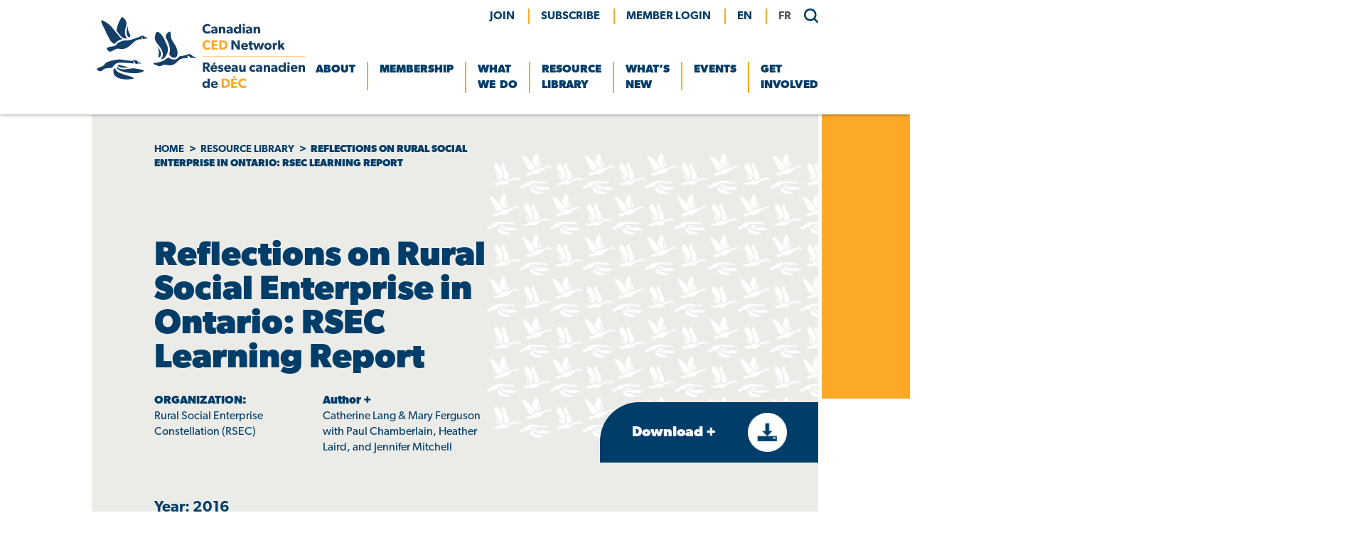

--- FILE ---
content_type: text/html; charset=UTF-8
request_url: https://ccednet-rcdec.ca/resource/reflections-on-rural-social-enterprise-in-ontario-rsec-learning-report/
body_size: 23469
content:
<!doctype html>
<html dir="ltr" lang="en-CA" prefix="og: https://ogp.me/ns#">
<head>
	<meta charset="UTF-8">
	<meta name="viewport" content="width=device-width, initial-scale=1">
	<link rel="profile" href="https://gmpg.org/xfn/11">
	<link rel="stylesheet" href="https://use.typekit.net/ibu5hxn.css">

	<link rel="shortcut icon" href="https://ccednet-rcdec.ca/sites/ccednet-rcdec.ca/wp-content/themes/ccednet/favicon.ico" />
	
	  
		
		
		<title>Reflections on Rural Social Enterprise in Ontario: RSEC Learning Report - Canadian CED Network</title>

		<!-- All in One SEO 4.9.3 - aioseo.com -->
	<meta name="description" content="The RSEC Learning Report describes the groundbreaking Rural Social Enterprise Constellation (RSEC) project (2012 - 2015) sharing its accomplishments, the voices of rural stakeholders, key learning, and, most significantly, insights for action: ways to continue building the capacity of rural and northern nonprofits to strategically engage in social enterprise and provide leadership in the larger" />
	<meta name="robots" content="max-image-preview:large" />
	<link rel="canonical" href="https://ccednet-rcdec.ca/resource/reflections-on-rural-social-enterprise-in-ontario-rsec-learning-report/" />
	<meta name="generator" content="All in One SEO (AIOSEO) 4.9.3" />
		<meta property="og:locale" content="en_US" />
		<meta property="og:site_name" content="Canadian CED Network -" />
		<meta property="og:type" content="article" />
		<meta property="og:title" content="Reflections on Rural Social Enterprise in Ontario: RSEC Learning Report - Canadian CED Network" />
		<meta property="og:description" content="The RSEC Learning Report describes the groundbreaking Rural Social Enterprise Constellation (RSEC) project (2012 - 2015) sharing its accomplishments, the voices of rural stakeholders, key learning, and, most significantly, insights for action: ways to continue building the capacity of rural and northern nonprofits to strategically engage in social enterprise and provide leadership in the larger" />
		<meta property="og:url" content="https://ccednet-rcdec.ca/resource/reflections-on-rural-social-enterprise-in-ontario-rsec-learning-report/" />
		<meta property="og:image" content="https://ccednet-rcdec.ca/sites/ccednet-rcdec.ca/wp-content/uploads/2021/12/logo.png" />
		<meta property="og:image:secure_url" content="https://ccednet-rcdec.ca/sites/ccednet-rcdec.ca/wp-content/uploads/2021/12/logo.png" />
		<meta property="article:published_time" content="2022-09-07T15:10:09+00:00" />
		<meta property="article:modified_time" content="2022-09-24T19:31:05+00:00" />
		<meta property="article:publisher" content="https://www.facebook.com/CCEDNet" />
		<meta name="twitter:card" content="summary_large_image" />
		<meta name="twitter:site" content="@CCEDNet_RCDEC" />
		<meta name="twitter:title" content="Reflections on Rural Social Enterprise in Ontario: RSEC Learning Report - Canadian CED Network" />
		<meta name="twitter:description" content="The RSEC Learning Report describes the groundbreaking Rural Social Enterprise Constellation (RSEC) project (2012 - 2015) sharing its accomplishments, the voices of rural stakeholders, key learning, and, most significantly, insights for action: ways to continue building the capacity of rural and northern nonprofits to strategically engage in social enterprise and provide leadership in the larger" />
		<meta name="twitter:image" content="https://ccednet-rcdec.ca/sites/ccednet-rcdec.ca/wp-content/uploads/2021/12/logo.png" />
		<script type="application/ld+json" class="aioseo-schema">
			{"@context":"https:\/\/schema.org","@graph":[{"@type":"BreadcrumbList","@id":"https:\/\/ccednet-rcdec.ca\/resource\/reflections-on-rural-social-enterprise-in-ontario-rsec-learning-report\/#breadcrumblist","itemListElement":[{"@type":"ListItem","@id":"https:\/\/ccednet-rcdec.ca#listItem","position":1,"name":"Home","item":"https:\/\/ccednet-rcdec.ca","nextItem":{"@type":"ListItem","@id":"https:\/\/ccednet-rcdec.ca\/resource-theme\/rural-ced\/#listItem","name":"Rural CED"}},{"@type":"ListItem","@id":"https:\/\/ccednet-rcdec.ca\/resource-theme\/rural-ced\/#listItem","position":2,"name":"Rural CED","item":"https:\/\/ccednet-rcdec.ca\/resource-theme\/rural-ced\/","nextItem":{"@type":"ListItem","@id":"https:\/\/ccednet-rcdec.ca\/resource\/reflections-on-rural-social-enterprise-in-ontario-rsec-learning-report\/#listItem","name":"Reflections on Rural Social Enterprise in Ontario: RSEC Learning Report"},"previousItem":{"@type":"ListItem","@id":"https:\/\/ccednet-rcdec.ca#listItem","name":"Home"}},{"@type":"ListItem","@id":"https:\/\/ccednet-rcdec.ca\/resource\/reflections-on-rural-social-enterprise-in-ontario-rsec-learning-report\/#listItem","position":3,"name":"Reflections on Rural Social Enterprise in Ontario: RSEC Learning Report","previousItem":{"@type":"ListItem","@id":"https:\/\/ccednet-rcdec.ca\/resource-theme\/rural-ced\/#listItem","name":"Rural CED"}}]},{"@type":"Organization","@id":"https:\/\/ccednet-rcdec.ca\/#organization","name":"Canadian CED Network","url":"https:\/\/ccednet-rcdec.ca\/","telephone":"+18197953056","logo":{"@type":"ImageObject","url":"https:\/\/ccednet-rcdec.ca\/sites\/ccednet-rcdec.ca\/wp-content\/uploads\/2021\/12\/logo.png","@id":"https:\/\/ccednet-rcdec.ca\/resource\/reflections-on-rural-social-enterprise-in-ontario-rsec-learning-report\/#organizationLogo","width":293,"height":100,"caption":"Canadian CED Network"},"image":{"@id":"https:\/\/ccednet-rcdec.ca\/resource\/reflections-on-rural-social-enterprise-in-ontario-rsec-learning-report\/#organizationLogo"},"sameAs":["https:\/\/www.facebook.com\/CCEDNet","https:\/\/twitter.com\/CCEDNet_RCDEC","https:\/\/www.linkedin.com\/company\/canadian-community-economic-development-network"]},{"@type":"WebPage","@id":"https:\/\/ccednet-rcdec.ca\/resource\/reflections-on-rural-social-enterprise-in-ontario-rsec-learning-report\/#webpage","url":"https:\/\/ccednet-rcdec.ca\/resource\/reflections-on-rural-social-enterprise-in-ontario-rsec-learning-report\/","name":"Reflections on Rural Social Enterprise in Ontario: RSEC Learning Report - Canadian CED Network","description":"The RSEC Learning Report describes the groundbreaking Rural Social Enterprise Constellation (RSEC) project (2012 - 2015) sharing its accomplishments, the voices of rural stakeholders, key learning, and, most significantly, insights for action: ways to continue building the capacity of rural and northern nonprofits to strategically engage in social enterprise and provide leadership in the larger","inLanguage":"en-CA","isPartOf":{"@id":"https:\/\/ccednet-rcdec.ca\/#website"},"breadcrumb":{"@id":"https:\/\/ccednet-rcdec.ca\/resource\/reflections-on-rural-social-enterprise-in-ontario-rsec-learning-report\/#breadcrumblist"},"datePublished":"2022-09-07T10:10:09-04:00","dateModified":"2022-09-24T14:31:05-04:00"},{"@type":"WebSite","@id":"https:\/\/ccednet-rcdec.ca\/#website","url":"https:\/\/ccednet-rcdec.ca\/","name":"Canadian CED Network","inLanguage":"en-CA","publisher":{"@id":"https:\/\/ccednet-rcdec.ca\/#organization"}}]}
		</script>
		<!-- All in One SEO -->

<link rel='dns-prefetch' href='//static.addtoany.com' />
<link rel="alternate" type="application/rss+xml" title="Canadian CED Network &raquo; Feed" href="https://ccednet-rcdec.ca/feed/" />
<link rel="alternate" type="application/rss+xml" title="Canadian CED Network &raquo; Comments Feed" href="https://ccednet-rcdec.ca/comments/feed/" />
<link rel="alternate" title="oEmbed (JSON)" type="application/json+oembed" href="https://ccednet-rcdec.ca/wp-json/oembed/1.0/embed?url=https%3A%2F%2Fccednet-rcdec.ca%2Fresource%2Freflections-on-rural-social-enterprise-in-ontario-rsec-learning-report%2F&#038;lang=en" />
<link rel="alternate" title="oEmbed (XML)" type="text/xml+oembed" href="https://ccednet-rcdec.ca/wp-json/oembed/1.0/embed?url=https%3A%2F%2Fccednet-rcdec.ca%2Fresource%2Freflections-on-rural-social-enterprise-in-ontario-rsec-learning-report%2F&#038;format=xml&#038;lang=en" />
		<!-- This site uses the Google Analytics by MonsterInsights plugin v9.10.1 - Using Analytics tracking - https://www.monsterinsights.com/ -->
							<script src="//www.googletagmanager.com/gtag/js?id=G-H1HTHCTLNV"  data-cfasync="false" data-wpfc-render="false" type="text/javascript" async></script>
			<script data-cfasync="false" data-wpfc-render="false" type="text/javascript">
				var mi_version = '9.10.1';
				var mi_track_user = true;
				var mi_no_track_reason = '';
								var MonsterInsightsDefaultLocations = {"page_location":"https:\/\/ccednet-rcdec.ca\/resource\/reflections-on-rural-social-enterprise-in-ontario-rsec-learning-report\/"};
								if ( typeof MonsterInsightsPrivacyGuardFilter === 'function' ) {
					var MonsterInsightsLocations = (typeof MonsterInsightsExcludeQuery === 'object') ? MonsterInsightsPrivacyGuardFilter( MonsterInsightsExcludeQuery ) : MonsterInsightsPrivacyGuardFilter( MonsterInsightsDefaultLocations );
				} else {
					var MonsterInsightsLocations = (typeof MonsterInsightsExcludeQuery === 'object') ? MonsterInsightsExcludeQuery : MonsterInsightsDefaultLocations;
				}

								var disableStrs = [
										'ga-disable-G-H1HTHCTLNV',
									];

				/* Function to detect opted out users */
				function __gtagTrackerIsOptedOut() {
					for (var index = 0; index < disableStrs.length; index++) {
						if (document.cookie.indexOf(disableStrs[index] + '=true') > -1) {
							return true;
						}
					}

					return false;
				}

				/* Disable tracking if the opt-out cookie exists. */
				if (__gtagTrackerIsOptedOut()) {
					for (var index = 0; index < disableStrs.length; index++) {
						window[disableStrs[index]] = true;
					}
				}

				/* Opt-out function */
				function __gtagTrackerOptout() {
					for (var index = 0; index < disableStrs.length; index++) {
						document.cookie = disableStrs[index] + '=true; expires=Thu, 31 Dec 2099 23:59:59 UTC; path=/';
						window[disableStrs[index]] = true;
					}
				}

				if ('undefined' === typeof gaOptout) {
					function gaOptout() {
						__gtagTrackerOptout();
					}
				}
								window.dataLayer = window.dataLayer || [];

				window.MonsterInsightsDualTracker = {
					helpers: {},
					trackers: {},
				};
				if (mi_track_user) {
					function __gtagDataLayer() {
						dataLayer.push(arguments);
					}

					function __gtagTracker(type, name, parameters) {
						if (!parameters) {
							parameters = {};
						}

						if (parameters.send_to) {
							__gtagDataLayer.apply(null, arguments);
							return;
						}

						if (type === 'event') {
														parameters.send_to = monsterinsights_frontend.v4_id;
							var hookName = name;
							if (typeof parameters['event_category'] !== 'undefined') {
								hookName = parameters['event_category'] + ':' + name;
							}

							if (typeof MonsterInsightsDualTracker.trackers[hookName] !== 'undefined') {
								MonsterInsightsDualTracker.trackers[hookName](parameters);
							} else {
								__gtagDataLayer('event', name, parameters);
							}
							
						} else {
							__gtagDataLayer.apply(null, arguments);
						}
					}

					__gtagTracker('js', new Date());
					__gtagTracker('set', {
						'developer_id.dZGIzZG': true,
											});
					if ( MonsterInsightsLocations.page_location ) {
						__gtagTracker('set', MonsterInsightsLocations);
					}
										__gtagTracker('config', 'G-H1HTHCTLNV', {"forceSSL":"true","link_attribution":"true"} );
										window.gtag = __gtagTracker;										(function () {
						/* https://developers.google.com/analytics/devguides/collection/analyticsjs/ */
						/* ga and __gaTracker compatibility shim. */
						var noopfn = function () {
							return null;
						};
						var newtracker = function () {
							return new Tracker();
						};
						var Tracker = function () {
							return null;
						};
						var p = Tracker.prototype;
						p.get = noopfn;
						p.set = noopfn;
						p.send = function () {
							var args = Array.prototype.slice.call(arguments);
							args.unshift('send');
							__gaTracker.apply(null, args);
						};
						var __gaTracker = function () {
							var len = arguments.length;
							if (len === 0) {
								return;
							}
							var f = arguments[len - 1];
							if (typeof f !== 'object' || f === null || typeof f.hitCallback !== 'function') {
								if ('send' === arguments[0]) {
									var hitConverted, hitObject = false, action;
									if ('event' === arguments[1]) {
										if ('undefined' !== typeof arguments[3]) {
											hitObject = {
												'eventAction': arguments[3],
												'eventCategory': arguments[2],
												'eventLabel': arguments[4],
												'value': arguments[5] ? arguments[5] : 1,
											}
										}
									}
									if ('pageview' === arguments[1]) {
										if ('undefined' !== typeof arguments[2]) {
											hitObject = {
												'eventAction': 'page_view',
												'page_path': arguments[2],
											}
										}
									}
									if (typeof arguments[2] === 'object') {
										hitObject = arguments[2];
									}
									if (typeof arguments[5] === 'object') {
										Object.assign(hitObject, arguments[5]);
									}
									if ('undefined' !== typeof arguments[1].hitType) {
										hitObject = arguments[1];
										if ('pageview' === hitObject.hitType) {
											hitObject.eventAction = 'page_view';
										}
									}
									if (hitObject) {
										action = 'timing' === arguments[1].hitType ? 'timing_complete' : hitObject.eventAction;
										hitConverted = mapArgs(hitObject);
										__gtagTracker('event', action, hitConverted);
									}
								}
								return;
							}

							function mapArgs(args) {
								var arg, hit = {};
								var gaMap = {
									'eventCategory': 'event_category',
									'eventAction': 'event_action',
									'eventLabel': 'event_label',
									'eventValue': 'event_value',
									'nonInteraction': 'non_interaction',
									'timingCategory': 'event_category',
									'timingVar': 'name',
									'timingValue': 'value',
									'timingLabel': 'event_label',
									'page': 'page_path',
									'location': 'page_location',
									'title': 'page_title',
									'referrer' : 'page_referrer',
								};
								for (arg in args) {
																		if (!(!args.hasOwnProperty(arg) || !gaMap.hasOwnProperty(arg))) {
										hit[gaMap[arg]] = args[arg];
									} else {
										hit[arg] = args[arg];
									}
								}
								return hit;
							}

							try {
								f.hitCallback();
							} catch (ex) {
							}
						};
						__gaTracker.create = newtracker;
						__gaTracker.getByName = newtracker;
						__gaTracker.getAll = function () {
							return [];
						};
						__gaTracker.remove = noopfn;
						__gaTracker.loaded = true;
						window['__gaTracker'] = __gaTracker;
					})();
									} else {
										console.log("");
					(function () {
						function __gtagTracker() {
							return null;
						}

						window['__gtagTracker'] = __gtagTracker;
						window['gtag'] = __gtagTracker;
					})();
									}
			</script>
							<!-- / Google Analytics by MonsterInsights -->
		<style id='wp-img-auto-sizes-contain-inline-css' type='text/css'>
img:is([sizes=auto i],[sizes^="auto," i]){contain-intrinsic-size:3000px 1500px}
/*# sourceURL=wp-img-auto-sizes-contain-inline-css */
</style>
<style id='wp-emoji-styles-inline-css' type='text/css'>

	img.wp-smiley, img.emoji {
		display: inline !important;
		border: none !important;
		box-shadow: none !important;
		height: 1em !important;
		width: 1em !important;
		margin: 0 0.07em !important;
		vertical-align: -0.1em !important;
		background: none !important;
		padding: 0 !important;
	}
/*# sourceURL=wp-emoji-styles-inline-css */
</style>
<style id='wp-block-library-inline-css' type='text/css'>
:root{--wp-block-synced-color:#7a00df;--wp-block-synced-color--rgb:122,0,223;--wp-bound-block-color:var(--wp-block-synced-color);--wp-editor-canvas-background:#ddd;--wp-admin-theme-color:#007cba;--wp-admin-theme-color--rgb:0,124,186;--wp-admin-theme-color-darker-10:#006ba1;--wp-admin-theme-color-darker-10--rgb:0,107,160.5;--wp-admin-theme-color-darker-20:#005a87;--wp-admin-theme-color-darker-20--rgb:0,90,135;--wp-admin-border-width-focus:2px}@media (min-resolution:192dpi){:root{--wp-admin-border-width-focus:1.5px}}.wp-element-button{cursor:pointer}:root .has-very-light-gray-background-color{background-color:#eee}:root .has-very-dark-gray-background-color{background-color:#313131}:root .has-very-light-gray-color{color:#eee}:root .has-very-dark-gray-color{color:#313131}:root .has-vivid-green-cyan-to-vivid-cyan-blue-gradient-background{background:linear-gradient(135deg,#00d084,#0693e3)}:root .has-purple-crush-gradient-background{background:linear-gradient(135deg,#34e2e4,#4721fb 50%,#ab1dfe)}:root .has-hazy-dawn-gradient-background{background:linear-gradient(135deg,#faaca8,#dad0ec)}:root .has-subdued-olive-gradient-background{background:linear-gradient(135deg,#fafae1,#67a671)}:root .has-atomic-cream-gradient-background{background:linear-gradient(135deg,#fdd79a,#004a59)}:root .has-nightshade-gradient-background{background:linear-gradient(135deg,#330968,#31cdcf)}:root .has-midnight-gradient-background{background:linear-gradient(135deg,#020381,#2874fc)}:root{--wp--preset--font-size--normal:16px;--wp--preset--font-size--huge:42px}.has-regular-font-size{font-size:1em}.has-larger-font-size{font-size:2.625em}.has-normal-font-size{font-size:var(--wp--preset--font-size--normal)}.has-huge-font-size{font-size:var(--wp--preset--font-size--huge)}.has-text-align-center{text-align:center}.has-text-align-left{text-align:left}.has-text-align-right{text-align:right}.has-fit-text{white-space:nowrap!important}#end-resizable-editor-section{display:none}.aligncenter{clear:both}.items-justified-left{justify-content:flex-start}.items-justified-center{justify-content:center}.items-justified-right{justify-content:flex-end}.items-justified-space-between{justify-content:space-between}.screen-reader-text{border:0;clip-path:inset(50%);height:1px;margin:-1px;overflow:hidden;padding:0;position:absolute;width:1px;word-wrap:normal!important}.screen-reader-text:focus{background-color:#ddd;clip-path:none;color:#444;display:block;font-size:1em;height:auto;left:5px;line-height:normal;padding:15px 23px 14px;text-decoration:none;top:5px;width:auto;z-index:100000}html :where(.has-border-color){border-style:solid}html :where([style*=border-top-color]){border-top-style:solid}html :where([style*=border-right-color]){border-right-style:solid}html :where([style*=border-bottom-color]){border-bottom-style:solid}html :where([style*=border-left-color]){border-left-style:solid}html :where([style*=border-width]){border-style:solid}html :where([style*=border-top-width]){border-top-style:solid}html :where([style*=border-right-width]){border-right-style:solid}html :where([style*=border-bottom-width]){border-bottom-style:solid}html :where([style*=border-left-width]){border-left-style:solid}html :where(img[class*=wp-image-]){height:auto;max-width:100%}:where(figure){margin:0 0 1em}html :where(.is-position-sticky){--wp-admin--admin-bar--position-offset:var(--wp-admin--admin-bar--height,0px)}@media screen and (max-width:600px){html :where(.is-position-sticky){--wp-admin--admin-bar--position-offset:0px}}

/*# sourceURL=wp-block-library-inline-css */
</style><style id='wp-block-button-inline-css' type='text/css'>
.wp-block-button__link{align-content:center;box-sizing:border-box;cursor:pointer;display:inline-block;height:100%;text-align:center;word-break:break-word}.wp-block-button__link.aligncenter{text-align:center}.wp-block-button__link.alignright{text-align:right}:where(.wp-block-button__link){border-radius:9999px;box-shadow:none;padding:calc(.667em + 2px) calc(1.333em + 2px);text-decoration:none}.wp-block-button[style*=text-decoration] .wp-block-button__link{text-decoration:inherit}.wp-block-buttons>.wp-block-button.has-custom-width{max-width:none}.wp-block-buttons>.wp-block-button.has-custom-width .wp-block-button__link{width:100%}.wp-block-buttons>.wp-block-button.has-custom-font-size .wp-block-button__link{font-size:inherit}.wp-block-buttons>.wp-block-button.wp-block-button__width-25{width:calc(25% - var(--wp--style--block-gap, .5em)*.75)}.wp-block-buttons>.wp-block-button.wp-block-button__width-50{width:calc(50% - var(--wp--style--block-gap, .5em)*.5)}.wp-block-buttons>.wp-block-button.wp-block-button__width-75{width:calc(75% - var(--wp--style--block-gap, .5em)*.25)}.wp-block-buttons>.wp-block-button.wp-block-button__width-100{flex-basis:100%;width:100%}.wp-block-buttons.is-vertical>.wp-block-button.wp-block-button__width-25{width:25%}.wp-block-buttons.is-vertical>.wp-block-button.wp-block-button__width-50{width:50%}.wp-block-buttons.is-vertical>.wp-block-button.wp-block-button__width-75{width:75%}.wp-block-button.is-style-squared,.wp-block-button__link.wp-block-button.is-style-squared{border-radius:0}.wp-block-button.no-border-radius,.wp-block-button__link.no-border-radius{border-radius:0!important}:root :where(.wp-block-button .wp-block-button__link.is-style-outline),:root :where(.wp-block-button.is-style-outline>.wp-block-button__link){border:2px solid;padding:.667em 1.333em}:root :where(.wp-block-button .wp-block-button__link.is-style-outline:not(.has-text-color)),:root :where(.wp-block-button.is-style-outline>.wp-block-button__link:not(.has-text-color)){color:currentColor}:root :where(.wp-block-button .wp-block-button__link.is-style-outline:not(.has-background)),:root :where(.wp-block-button.is-style-outline>.wp-block-button__link:not(.has-background)){background-color:initial;background-image:none}
/*# sourceURL=https://ccednet-rcdec.ca/wp-includes/blocks/button/style.min.css */
</style>
<style id='wp-block-heading-inline-css' type='text/css'>
h1:where(.wp-block-heading).has-background,h2:where(.wp-block-heading).has-background,h3:where(.wp-block-heading).has-background,h4:where(.wp-block-heading).has-background,h5:where(.wp-block-heading).has-background,h6:where(.wp-block-heading).has-background{padding:1.25em 2.375em}h1.has-text-align-left[style*=writing-mode]:where([style*=vertical-lr]),h1.has-text-align-right[style*=writing-mode]:where([style*=vertical-rl]),h2.has-text-align-left[style*=writing-mode]:where([style*=vertical-lr]),h2.has-text-align-right[style*=writing-mode]:where([style*=vertical-rl]),h3.has-text-align-left[style*=writing-mode]:where([style*=vertical-lr]),h3.has-text-align-right[style*=writing-mode]:where([style*=vertical-rl]),h4.has-text-align-left[style*=writing-mode]:where([style*=vertical-lr]),h4.has-text-align-right[style*=writing-mode]:where([style*=vertical-rl]),h5.has-text-align-left[style*=writing-mode]:where([style*=vertical-lr]),h5.has-text-align-right[style*=writing-mode]:where([style*=vertical-rl]),h6.has-text-align-left[style*=writing-mode]:where([style*=vertical-lr]),h6.has-text-align-right[style*=writing-mode]:where([style*=vertical-rl]){rotate:180deg}
/*# sourceURL=https://ccednet-rcdec.ca/wp-includes/blocks/heading/style.min.css */
</style>
<style id='wp-block-image-inline-css' type='text/css'>
.wp-block-image>a,.wp-block-image>figure>a{display:inline-block}.wp-block-image img{box-sizing:border-box;height:auto;max-width:100%;vertical-align:bottom}@media not (prefers-reduced-motion){.wp-block-image img.hide{visibility:hidden}.wp-block-image img.show{animation:show-content-image .4s}}.wp-block-image[style*=border-radius] img,.wp-block-image[style*=border-radius]>a{border-radius:inherit}.wp-block-image.has-custom-border img{box-sizing:border-box}.wp-block-image.aligncenter{text-align:center}.wp-block-image.alignfull>a,.wp-block-image.alignwide>a{width:100%}.wp-block-image.alignfull img,.wp-block-image.alignwide img{height:auto;width:100%}.wp-block-image .aligncenter,.wp-block-image .alignleft,.wp-block-image .alignright,.wp-block-image.aligncenter,.wp-block-image.alignleft,.wp-block-image.alignright{display:table}.wp-block-image .aligncenter>figcaption,.wp-block-image .alignleft>figcaption,.wp-block-image .alignright>figcaption,.wp-block-image.aligncenter>figcaption,.wp-block-image.alignleft>figcaption,.wp-block-image.alignright>figcaption{caption-side:bottom;display:table-caption}.wp-block-image .alignleft{float:left;margin:.5em 1em .5em 0}.wp-block-image .alignright{float:right;margin:.5em 0 .5em 1em}.wp-block-image .aligncenter{margin-left:auto;margin-right:auto}.wp-block-image :where(figcaption){margin-bottom:1em;margin-top:.5em}.wp-block-image.is-style-circle-mask img{border-radius:9999px}@supports ((-webkit-mask-image:none) or (mask-image:none)) or (-webkit-mask-image:none){.wp-block-image.is-style-circle-mask img{border-radius:0;-webkit-mask-image:url('data:image/svg+xml;utf8,<svg viewBox="0 0 100 100" xmlns="http://www.w3.org/2000/svg"><circle cx="50" cy="50" r="50"/></svg>');mask-image:url('data:image/svg+xml;utf8,<svg viewBox="0 0 100 100" xmlns="http://www.w3.org/2000/svg"><circle cx="50" cy="50" r="50"/></svg>');mask-mode:alpha;-webkit-mask-position:center;mask-position:center;-webkit-mask-repeat:no-repeat;mask-repeat:no-repeat;-webkit-mask-size:contain;mask-size:contain}}:root :where(.wp-block-image.is-style-rounded img,.wp-block-image .is-style-rounded img){border-radius:9999px}.wp-block-image figure{margin:0}.wp-lightbox-container{display:flex;flex-direction:column;position:relative}.wp-lightbox-container img{cursor:zoom-in}.wp-lightbox-container img:hover+button{opacity:1}.wp-lightbox-container button{align-items:center;backdrop-filter:blur(16px) saturate(180%);background-color:#5a5a5a40;border:none;border-radius:4px;cursor:zoom-in;display:flex;height:20px;justify-content:center;opacity:0;padding:0;position:absolute;right:16px;text-align:center;top:16px;width:20px;z-index:100}@media not (prefers-reduced-motion){.wp-lightbox-container button{transition:opacity .2s ease}}.wp-lightbox-container button:focus-visible{outline:3px auto #5a5a5a40;outline:3px auto -webkit-focus-ring-color;outline-offset:3px}.wp-lightbox-container button:hover{cursor:pointer;opacity:1}.wp-lightbox-container button:focus{opacity:1}.wp-lightbox-container button:focus,.wp-lightbox-container button:hover,.wp-lightbox-container button:not(:hover):not(:active):not(.has-background){background-color:#5a5a5a40;border:none}.wp-lightbox-overlay{box-sizing:border-box;cursor:zoom-out;height:100vh;left:0;overflow:hidden;position:fixed;top:0;visibility:hidden;width:100%;z-index:100000}.wp-lightbox-overlay .close-button{align-items:center;cursor:pointer;display:flex;justify-content:center;min-height:40px;min-width:40px;padding:0;position:absolute;right:calc(env(safe-area-inset-right) + 16px);top:calc(env(safe-area-inset-top) + 16px);z-index:5000000}.wp-lightbox-overlay .close-button:focus,.wp-lightbox-overlay .close-button:hover,.wp-lightbox-overlay .close-button:not(:hover):not(:active):not(.has-background){background:none;border:none}.wp-lightbox-overlay .lightbox-image-container{height:var(--wp--lightbox-container-height);left:50%;overflow:hidden;position:absolute;top:50%;transform:translate(-50%,-50%);transform-origin:top left;width:var(--wp--lightbox-container-width);z-index:9999999999}.wp-lightbox-overlay .wp-block-image{align-items:center;box-sizing:border-box;display:flex;height:100%;justify-content:center;margin:0;position:relative;transform-origin:0 0;width:100%;z-index:3000000}.wp-lightbox-overlay .wp-block-image img{height:var(--wp--lightbox-image-height);min-height:var(--wp--lightbox-image-height);min-width:var(--wp--lightbox-image-width);width:var(--wp--lightbox-image-width)}.wp-lightbox-overlay .wp-block-image figcaption{display:none}.wp-lightbox-overlay button{background:none;border:none}.wp-lightbox-overlay .scrim{background-color:#fff;height:100%;opacity:.9;position:absolute;width:100%;z-index:2000000}.wp-lightbox-overlay.active{visibility:visible}@media not (prefers-reduced-motion){.wp-lightbox-overlay.active{animation:turn-on-visibility .25s both}.wp-lightbox-overlay.active img{animation:turn-on-visibility .35s both}.wp-lightbox-overlay.show-closing-animation:not(.active){animation:turn-off-visibility .35s both}.wp-lightbox-overlay.show-closing-animation:not(.active) img{animation:turn-off-visibility .25s both}.wp-lightbox-overlay.zoom.active{animation:none;opacity:1;visibility:visible}.wp-lightbox-overlay.zoom.active .lightbox-image-container{animation:lightbox-zoom-in .4s}.wp-lightbox-overlay.zoom.active .lightbox-image-container img{animation:none}.wp-lightbox-overlay.zoom.active .scrim{animation:turn-on-visibility .4s forwards}.wp-lightbox-overlay.zoom.show-closing-animation:not(.active){animation:none}.wp-lightbox-overlay.zoom.show-closing-animation:not(.active) .lightbox-image-container{animation:lightbox-zoom-out .4s}.wp-lightbox-overlay.zoom.show-closing-animation:not(.active) .lightbox-image-container img{animation:none}.wp-lightbox-overlay.zoom.show-closing-animation:not(.active) .scrim{animation:turn-off-visibility .4s forwards}}@keyframes show-content-image{0%{visibility:hidden}99%{visibility:hidden}to{visibility:visible}}@keyframes turn-on-visibility{0%{opacity:0}to{opacity:1}}@keyframes turn-off-visibility{0%{opacity:1;visibility:visible}99%{opacity:0;visibility:visible}to{opacity:0;visibility:hidden}}@keyframes lightbox-zoom-in{0%{transform:translate(calc((-100vw + var(--wp--lightbox-scrollbar-width))/2 + var(--wp--lightbox-initial-left-position)),calc(-50vh + var(--wp--lightbox-initial-top-position))) scale(var(--wp--lightbox-scale))}to{transform:translate(-50%,-50%) scale(1)}}@keyframes lightbox-zoom-out{0%{transform:translate(-50%,-50%) scale(1);visibility:visible}99%{visibility:visible}to{transform:translate(calc((-100vw + var(--wp--lightbox-scrollbar-width))/2 + var(--wp--lightbox-initial-left-position)),calc(-50vh + var(--wp--lightbox-initial-top-position))) scale(var(--wp--lightbox-scale));visibility:hidden}}
/*# sourceURL=https://ccednet-rcdec.ca/wp-includes/blocks/image/style.min.css */
</style>
<style id='wp-block-image-theme-inline-css' type='text/css'>
:root :where(.wp-block-image figcaption){color:#555;font-size:13px;text-align:center}.is-dark-theme :root :where(.wp-block-image figcaption){color:#ffffffa6}.wp-block-image{margin:0 0 1em}
/*# sourceURL=https://ccednet-rcdec.ca/wp-includes/blocks/image/theme.min.css */
</style>
<style id='wp-block-list-inline-css' type='text/css'>
ol,ul{box-sizing:border-box}:root :where(.wp-block-list.has-background){padding:1.25em 2.375em}
/*# sourceURL=https://ccednet-rcdec.ca/wp-includes/blocks/list/style.min.css */
</style>
<style id='wp-block-buttons-inline-css' type='text/css'>
.wp-block-buttons{box-sizing:border-box}.wp-block-buttons.is-vertical{flex-direction:column}.wp-block-buttons.is-vertical>.wp-block-button:last-child{margin-bottom:0}.wp-block-buttons>.wp-block-button{display:inline-block;margin:0}.wp-block-buttons.is-content-justification-left{justify-content:flex-start}.wp-block-buttons.is-content-justification-left.is-vertical{align-items:flex-start}.wp-block-buttons.is-content-justification-center{justify-content:center}.wp-block-buttons.is-content-justification-center.is-vertical{align-items:center}.wp-block-buttons.is-content-justification-right{justify-content:flex-end}.wp-block-buttons.is-content-justification-right.is-vertical{align-items:flex-end}.wp-block-buttons.is-content-justification-space-between{justify-content:space-between}.wp-block-buttons.aligncenter{text-align:center}.wp-block-buttons:not(.is-content-justification-space-between,.is-content-justification-right,.is-content-justification-left,.is-content-justification-center) .wp-block-button.aligncenter{margin-left:auto;margin-right:auto;width:100%}.wp-block-buttons[style*=text-decoration] .wp-block-button,.wp-block-buttons[style*=text-decoration] .wp-block-button__link{text-decoration:inherit}.wp-block-buttons.has-custom-font-size .wp-block-button__link{font-size:inherit}.wp-block-buttons .wp-block-button__link{width:100%}.wp-block-button.aligncenter{text-align:center}
/*# sourceURL=https://ccednet-rcdec.ca/wp-includes/blocks/buttons/style.min.css */
</style>
<style id='wp-block-paragraph-inline-css' type='text/css'>
.is-small-text{font-size:.875em}.is-regular-text{font-size:1em}.is-large-text{font-size:2.25em}.is-larger-text{font-size:3em}.has-drop-cap:not(:focus):first-letter{float:left;font-size:8.4em;font-style:normal;font-weight:100;line-height:.68;margin:.05em .1em 0 0;text-transform:uppercase}body.rtl .has-drop-cap:not(:focus):first-letter{float:none;margin-left:.1em}p.has-drop-cap.has-background{overflow:hidden}:root :where(p.has-background){padding:1.25em 2.375em}:where(p.has-text-color:not(.has-link-color)) a{color:inherit}p.has-text-align-left[style*="writing-mode:vertical-lr"],p.has-text-align-right[style*="writing-mode:vertical-rl"]{rotate:180deg}
/*# sourceURL=https://ccednet-rcdec.ca/wp-includes/blocks/paragraph/style.min.css */
</style>
<style id='wp-block-table-inline-css' type='text/css'>
.wp-block-table{overflow-x:auto}.wp-block-table table{border-collapse:collapse;width:100%}.wp-block-table thead{border-bottom:3px solid}.wp-block-table tfoot{border-top:3px solid}.wp-block-table td,.wp-block-table th{border:1px solid;padding:.5em}.wp-block-table .has-fixed-layout{table-layout:fixed;width:100%}.wp-block-table .has-fixed-layout td,.wp-block-table .has-fixed-layout th{word-break:break-word}.wp-block-table.aligncenter,.wp-block-table.alignleft,.wp-block-table.alignright{display:table;width:auto}.wp-block-table.aligncenter td,.wp-block-table.aligncenter th,.wp-block-table.alignleft td,.wp-block-table.alignleft th,.wp-block-table.alignright td,.wp-block-table.alignright th{word-break:break-word}.wp-block-table .has-subtle-light-gray-background-color{background-color:#f3f4f5}.wp-block-table .has-subtle-pale-green-background-color{background-color:#e9fbe5}.wp-block-table .has-subtle-pale-blue-background-color{background-color:#e7f5fe}.wp-block-table .has-subtle-pale-pink-background-color{background-color:#fcf0ef}.wp-block-table.is-style-stripes{background-color:initial;border-collapse:inherit;border-spacing:0}.wp-block-table.is-style-stripes tbody tr:nth-child(odd){background-color:#f0f0f0}.wp-block-table.is-style-stripes.has-subtle-light-gray-background-color tbody tr:nth-child(odd){background-color:#f3f4f5}.wp-block-table.is-style-stripes.has-subtle-pale-green-background-color tbody tr:nth-child(odd){background-color:#e9fbe5}.wp-block-table.is-style-stripes.has-subtle-pale-blue-background-color tbody tr:nth-child(odd){background-color:#e7f5fe}.wp-block-table.is-style-stripes.has-subtle-pale-pink-background-color tbody tr:nth-child(odd){background-color:#fcf0ef}.wp-block-table.is-style-stripes td,.wp-block-table.is-style-stripes th{border-color:#0000}.wp-block-table.is-style-stripes{border-bottom:1px solid #f0f0f0}.wp-block-table .has-border-color td,.wp-block-table .has-border-color th,.wp-block-table .has-border-color tr,.wp-block-table .has-border-color>*{border-color:inherit}.wp-block-table table[style*=border-top-color] tr:first-child,.wp-block-table table[style*=border-top-color] tr:first-child td,.wp-block-table table[style*=border-top-color] tr:first-child th,.wp-block-table table[style*=border-top-color]>*,.wp-block-table table[style*=border-top-color]>* td,.wp-block-table table[style*=border-top-color]>* th{border-top-color:inherit}.wp-block-table table[style*=border-top-color] tr:not(:first-child){border-top-color:initial}.wp-block-table table[style*=border-right-color] td:last-child,.wp-block-table table[style*=border-right-color] th,.wp-block-table table[style*=border-right-color] tr,.wp-block-table table[style*=border-right-color]>*{border-right-color:inherit}.wp-block-table table[style*=border-bottom-color] tr:last-child,.wp-block-table table[style*=border-bottom-color] tr:last-child td,.wp-block-table table[style*=border-bottom-color] tr:last-child th,.wp-block-table table[style*=border-bottom-color]>*,.wp-block-table table[style*=border-bottom-color]>* td,.wp-block-table table[style*=border-bottom-color]>* th{border-bottom-color:inherit}.wp-block-table table[style*=border-bottom-color] tr:not(:last-child){border-bottom-color:initial}.wp-block-table table[style*=border-left-color] td:first-child,.wp-block-table table[style*=border-left-color] th,.wp-block-table table[style*=border-left-color] tr,.wp-block-table table[style*=border-left-color]>*{border-left-color:inherit}.wp-block-table table[style*=border-style] td,.wp-block-table table[style*=border-style] th,.wp-block-table table[style*=border-style] tr,.wp-block-table table[style*=border-style]>*{border-style:inherit}.wp-block-table table[style*=border-width] td,.wp-block-table table[style*=border-width] th,.wp-block-table table[style*=border-width] tr,.wp-block-table table[style*=border-width]>*{border-style:inherit;border-width:inherit}
/*# sourceURL=https://ccednet-rcdec.ca/wp-includes/blocks/table/style.min.css */
</style>
<style id='wp-block-table-theme-inline-css' type='text/css'>
.wp-block-table{margin:0 0 1em}.wp-block-table td,.wp-block-table th{word-break:normal}.wp-block-table :where(figcaption){color:#555;font-size:13px;text-align:center}.is-dark-theme .wp-block-table :where(figcaption){color:#ffffffa6}
/*# sourceURL=https://ccednet-rcdec.ca/wp-includes/blocks/table/theme.min.css */
</style>
<link rel='stylesheet' id='kadence-blocks-column-css' href='https://ccednet-rcdec.ca/sites/ccednet-rcdec.ca/wp-content/plugins/kadence-blocks/dist/style-blocks-column.css?ver=3.5.31' type='text/css' media='all' />
<style id='global-styles-inline-css' type='text/css'>
:root{--wp--preset--aspect-ratio--square: 1;--wp--preset--aspect-ratio--4-3: 4/3;--wp--preset--aspect-ratio--3-4: 3/4;--wp--preset--aspect-ratio--3-2: 3/2;--wp--preset--aspect-ratio--2-3: 2/3;--wp--preset--aspect-ratio--16-9: 16/9;--wp--preset--aspect-ratio--9-16: 9/16;--wp--preset--color--black: #000000;--wp--preset--color--cyan-bluish-gray: #abb8c3;--wp--preset--color--white: #ffffff;--wp--preset--color--pale-pink: #f78da7;--wp--preset--color--vivid-red: #cf2e2e;--wp--preset--color--luminous-vivid-orange: #ff6900;--wp--preset--color--luminous-vivid-amber: #fcb900;--wp--preset--color--light-green-cyan: #7bdcb5;--wp--preset--color--vivid-green-cyan: #00d084;--wp--preset--color--pale-cyan-blue: #8ed1fc;--wp--preset--color--vivid-cyan-blue: #0693e3;--wp--preset--color--vivid-purple: #9b51e0;--wp--preset--color--navy: #003D69;--wp--preset--color--sky-blue: #92BCE0;--wp--preset--color--yellow: #FCA927;--wp--preset--color--grey: #EBEBE8;--wp--preset--gradient--vivid-cyan-blue-to-vivid-purple: linear-gradient(135deg,rgb(6,147,227) 0%,rgb(155,81,224) 100%);--wp--preset--gradient--light-green-cyan-to-vivid-green-cyan: linear-gradient(135deg,rgb(122,220,180) 0%,rgb(0,208,130) 100%);--wp--preset--gradient--luminous-vivid-amber-to-luminous-vivid-orange: linear-gradient(135deg,rgb(252,185,0) 0%,rgb(255,105,0) 100%);--wp--preset--gradient--luminous-vivid-orange-to-vivid-red: linear-gradient(135deg,rgb(255,105,0) 0%,rgb(207,46,46) 100%);--wp--preset--gradient--very-light-gray-to-cyan-bluish-gray: linear-gradient(135deg,rgb(238,238,238) 0%,rgb(169,184,195) 100%);--wp--preset--gradient--cool-to-warm-spectrum: linear-gradient(135deg,rgb(74,234,220) 0%,rgb(151,120,209) 20%,rgb(207,42,186) 40%,rgb(238,44,130) 60%,rgb(251,105,98) 80%,rgb(254,248,76) 100%);--wp--preset--gradient--blush-light-purple: linear-gradient(135deg,rgb(255,206,236) 0%,rgb(152,150,240) 100%);--wp--preset--gradient--blush-bordeaux: linear-gradient(135deg,rgb(254,205,165) 0%,rgb(254,45,45) 50%,rgb(107,0,62) 100%);--wp--preset--gradient--luminous-dusk: linear-gradient(135deg,rgb(255,203,112) 0%,rgb(199,81,192) 50%,rgb(65,88,208) 100%);--wp--preset--gradient--pale-ocean: linear-gradient(135deg,rgb(255,245,203) 0%,rgb(182,227,212) 50%,rgb(51,167,181) 100%);--wp--preset--gradient--electric-grass: linear-gradient(135deg,rgb(202,248,128) 0%,rgb(113,206,126) 100%);--wp--preset--gradient--midnight: linear-gradient(135deg,rgb(2,3,129) 0%,rgb(40,116,252) 100%);--wp--preset--font-size--small: 13px;--wp--preset--font-size--medium: 1.35em;--wp--preset--font-size--large: 36px;--wp--preset--font-size--x-large: 42px;--wp--preset--font-size--huge: 48px;--wp--preset--spacing--20: 0.44rem;--wp--preset--spacing--30: 0.67rem;--wp--preset--spacing--40: 1rem;--wp--preset--spacing--50: 1.5rem;--wp--preset--spacing--60: 2.25rem;--wp--preset--spacing--70: 3.38rem;--wp--preset--spacing--80: 5.06rem;--wp--preset--shadow--natural: 6px 6px 9px rgba(0, 0, 0, 0.2);--wp--preset--shadow--deep: 12px 12px 50px rgba(0, 0, 0, 0.4);--wp--preset--shadow--sharp: 6px 6px 0px rgba(0, 0, 0, 0.2);--wp--preset--shadow--outlined: 6px 6px 0px -3px rgb(255, 255, 255), 6px 6px rgb(0, 0, 0);--wp--preset--shadow--crisp: 6px 6px 0px rgb(0, 0, 0);}:where(.is-layout-flex){gap: 0.5em;}:where(.is-layout-grid){gap: 0.5em;}body .is-layout-flex{display: flex;}.is-layout-flex{flex-wrap: wrap;align-items: center;}.is-layout-flex > :is(*, div){margin: 0;}body .is-layout-grid{display: grid;}.is-layout-grid > :is(*, div){margin: 0;}:where(.wp-block-columns.is-layout-flex){gap: 2em;}:where(.wp-block-columns.is-layout-grid){gap: 2em;}:where(.wp-block-post-template.is-layout-flex){gap: 1.25em;}:where(.wp-block-post-template.is-layout-grid){gap: 1.25em;}.has-black-color{color: var(--wp--preset--color--black) !important;}.has-cyan-bluish-gray-color{color: var(--wp--preset--color--cyan-bluish-gray) !important;}.has-white-color{color: var(--wp--preset--color--white) !important;}.has-pale-pink-color{color: var(--wp--preset--color--pale-pink) !important;}.has-vivid-red-color{color: var(--wp--preset--color--vivid-red) !important;}.has-luminous-vivid-orange-color{color: var(--wp--preset--color--luminous-vivid-orange) !important;}.has-luminous-vivid-amber-color{color: var(--wp--preset--color--luminous-vivid-amber) !important;}.has-light-green-cyan-color{color: var(--wp--preset--color--light-green-cyan) !important;}.has-vivid-green-cyan-color{color: var(--wp--preset--color--vivid-green-cyan) !important;}.has-pale-cyan-blue-color{color: var(--wp--preset--color--pale-cyan-blue) !important;}.has-vivid-cyan-blue-color{color: var(--wp--preset--color--vivid-cyan-blue) !important;}.has-vivid-purple-color{color: var(--wp--preset--color--vivid-purple) !important;}.has-black-background-color{background-color: var(--wp--preset--color--black) !important;}.has-cyan-bluish-gray-background-color{background-color: var(--wp--preset--color--cyan-bluish-gray) !important;}.has-white-background-color{background-color: var(--wp--preset--color--white) !important;}.has-pale-pink-background-color{background-color: var(--wp--preset--color--pale-pink) !important;}.has-vivid-red-background-color{background-color: var(--wp--preset--color--vivid-red) !important;}.has-luminous-vivid-orange-background-color{background-color: var(--wp--preset--color--luminous-vivid-orange) !important;}.has-luminous-vivid-amber-background-color{background-color: var(--wp--preset--color--luminous-vivid-amber) !important;}.has-light-green-cyan-background-color{background-color: var(--wp--preset--color--light-green-cyan) !important;}.has-vivid-green-cyan-background-color{background-color: var(--wp--preset--color--vivid-green-cyan) !important;}.has-pale-cyan-blue-background-color{background-color: var(--wp--preset--color--pale-cyan-blue) !important;}.has-vivid-cyan-blue-background-color{background-color: var(--wp--preset--color--vivid-cyan-blue) !important;}.has-vivid-purple-background-color{background-color: var(--wp--preset--color--vivid-purple) !important;}.has-black-border-color{border-color: var(--wp--preset--color--black) !important;}.has-cyan-bluish-gray-border-color{border-color: var(--wp--preset--color--cyan-bluish-gray) !important;}.has-white-border-color{border-color: var(--wp--preset--color--white) !important;}.has-pale-pink-border-color{border-color: var(--wp--preset--color--pale-pink) !important;}.has-vivid-red-border-color{border-color: var(--wp--preset--color--vivid-red) !important;}.has-luminous-vivid-orange-border-color{border-color: var(--wp--preset--color--luminous-vivid-orange) !important;}.has-luminous-vivid-amber-border-color{border-color: var(--wp--preset--color--luminous-vivid-amber) !important;}.has-light-green-cyan-border-color{border-color: var(--wp--preset--color--light-green-cyan) !important;}.has-vivid-green-cyan-border-color{border-color: var(--wp--preset--color--vivid-green-cyan) !important;}.has-pale-cyan-blue-border-color{border-color: var(--wp--preset--color--pale-cyan-blue) !important;}.has-vivid-cyan-blue-border-color{border-color: var(--wp--preset--color--vivid-cyan-blue) !important;}.has-vivid-purple-border-color{border-color: var(--wp--preset--color--vivid-purple) !important;}.has-vivid-cyan-blue-to-vivid-purple-gradient-background{background: var(--wp--preset--gradient--vivid-cyan-blue-to-vivid-purple) !important;}.has-light-green-cyan-to-vivid-green-cyan-gradient-background{background: var(--wp--preset--gradient--light-green-cyan-to-vivid-green-cyan) !important;}.has-luminous-vivid-amber-to-luminous-vivid-orange-gradient-background{background: var(--wp--preset--gradient--luminous-vivid-amber-to-luminous-vivid-orange) !important;}.has-luminous-vivid-orange-to-vivid-red-gradient-background{background: var(--wp--preset--gradient--luminous-vivid-orange-to-vivid-red) !important;}.has-very-light-gray-to-cyan-bluish-gray-gradient-background{background: var(--wp--preset--gradient--very-light-gray-to-cyan-bluish-gray) !important;}.has-cool-to-warm-spectrum-gradient-background{background: var(--wp--preset--gradient--cool-to-warm-spectrum) !important;}.has-blush-light-purple-gradient-background{background: var(--wp--preset--gradient--blush-light-purple) !important;}.has-blush-bordeaux-gradient-background{background: var(--wp--preset--gradient--blush-bordeaux) !important;}.has-luminous-dusk-gradient-background{background: var(--wp--preset--gradient--luminous-dusk) !important;}.has-pale-ocean-gradient-background{background: var(--wp--preset--gradient--pale-ocean) !important;}.has-electric-grass-gradient-background{background: var(--wp--preset--gradient--electric-grass) !important;}.has-midnight-gradient-background{background: var(--wp--preset--gradient--midnight) !important;}.has-small-font-size{font-size: var(--wp--preset--font-size--small) !important;}.has-medium-font-size{font-size: var(--wp--preset--font-size--medium) !important;}.has-large-font-size{font-size: var(--wp--preset--font-size--large) !important;}.has-x-large-font-size{font-size: var(--wp--preset--font-size--x-large) !important;}
/*# sourceURL=global-styles-inline-css */
</style>
<style id='core-block-supports-inline-css' type='text/css'>
.wp-container-core-buttons-is-layout-ae2fe186{justify-content:flex-end;}
/*# sourceURL=core-block-supports-inline-css */
</style>

<style id='classic-theme-styles-inline-css' type='text/css'>
/*! This file is auto-generated */
.wp-block-button__link{color:#fff;background-color:#32373c;border-radius:9999px;box-shadow:none;text-decoration:none;padding:calc(.667em + 2px) calc(1.333em + 2px);font-size:1.125em}.wp-block-file__button{background:#32373c;color:#fff;text-decoration:none}
/*# sourceURL=/wp-includes/css/classic-themes.min.css */
</style>
<link rel='stylesheet' id='wp-components-css' href='https://ccednet-rcdec.ca/wp-includes/css/dist/components/style.min.css?ver=6.9' type='text/css' media='all' />
<link rel='stylesheet' id='wp-preferences-css' href='https://ccednet-rcdec.ca/wp-includes/css/dist/preferences/style.min.css?ver=6.9' type='text/css' media='all' />
<link rel='stylesheet' id='wp-block-editor-css' href='https://ccednet-rcdec.ca/wp-includes/css/dist/block-editor/style.min.css?ver=6.9' type='text/css' media='all' />
<link rel='stylesheet' id='popup-maker-block-library-style-css' href='https://ccednet-rcdec.ca/sites/ccednet-rcdec.ca/wp-content/plugins/popup-maker/dist/packages/block-library-style.css?ver=dbea705cfafe089d65f1' type='text/css' media='all' />
<link rel='stylesheet' id='wp-reusable-blocks-css' href='https://ccednet-rcdec.ca/wp-includes/css/dist/reusable-blocks/style.min.css?ver=6.9' type='text/css' media='all' />
<link rel='stylesheet' id='wp-patterns-css' href='https://ccednet-rcdec.ca/wp-includes/css/dist/patterns/style.min.css?ver=6.9' type='text/css' media='all' />
<link rel='stylesheet' id='wp-editor-css' href='https://ccednet-rcdec.ca/wp-includes/css/dist/editor/style.min.css?ver=6.9' type='text/css' media='all' />
<link rel='stylesheet' id='repeater-shared-css-css' href='https://ccednet-rcdec.ca/sites/ccednet-rcdec.ca/wp-content/themes/ccednet/blocks/blocks.css?ver=1760648425' type='text/css' media='all' />
<link rel='stylesheet' id='fontawesome-free-css' href='https://ccednet-rcdec.ca/sites/ccednet-rcdec.ca/wp-content/plugins/getwid/vendors/fontawesome-free/css/all.min.css?ver=5.5.0' type='text/css' media='all' />
<link rel='stylesheet' id='slick-css' href='https://ccednet-rcdec.ca/sites/ccednet-rcdec.ca/wp-content/plugins/getwid/vendors/slick/slick/slick.min.css?ver=1.9.0' type='text/css' media='all' />
<link rel='stylesheet' id='slick-theme-css' href='https://ccednet-rcdec.ca/sites/ccednet-rcdec.ca/wp-content/plugins/getwid/vendors/slick/slick/slick-theme.min.css?ver=1.9.0' type='text/css' media='all' />
<link rel='stylesheet' id='mp-fancybox-css' href='https://ccednet-rcdec.ca/sites/ccednet-rcdec.ca/wp-content/plugins/getwid/vendors/mp-fancybox/jquery.fancybox.min.css?ver=3.5.7-mp.1' type='text/css' media='all' />
<link rel='stylesheet' id='getwid-blocks-css' href='https://ccednet-rcdec.ca/sites/ccednet-rcdec.ca/wp-content/plugins/getwid/assets/css/blocks.style.css?ver=2.1.3' type='text/css' media='all' />
<style id='getwid-blocks-inline-css' type='text/css'>
.wp-block-getwid-section .wp-block-getwid-section__wrapper .wp-block-getwid-section__inner-wrapper{max-width: 640px;}
/*# sourceURL=getwid-blocks-inline-css */
</style>
<link rel='stylesheet' id='eeb-css-frontend-css' href='https://ccednet-rcdec.ca/sites/ccednet-rcdec.ca/wp-content/plugins/email-encoder-bundle/assets/css/style.css?ver=54d4eedc552c499c4a8d6b89c23d3df1' type='text/css' media='all' />
<link rel='stylesheet' id='ccednet-style-css' href='https://ccednet-rcdec.ca/sites/ccednet-rcdec.ca/wp-content/themes/ccednet/style.css?ver=6.9' type='text/css' media='all' />
<link rel='stylesheet' id='animated-menu-theme-css' href='https://ccednet-rcdec.ca/sites/ccednet-rcdec.ca/wp-content/themes/ccednet/js/animated-menu.css?ver=6.9' type='text/css' media='all' />
<link rel='stylesheet' id='colorbox-theme-css' href='https://ccednet-rcdec.ca/sites/ccednet-rcdec.ca/wp-content/themes/ccednet/js/colorbox.css?ver=6.9' type='text/css' media='all' />
<link rel='stylesheet' id='select2-style-css' href='https://ccednet-rcdec.ca/sites/ccednet-rcdec.ca/wp-content/themes/ccednet/js/select2.min.css?ver=6.9' type='text/css' media='all' />
<link rel='stylesheet' id='slick-style-css' href='https://ccednet-rcdec.ca/sites/ccednet-rcdec.ca/wp-content/themes/ccednet/js/slick/slick.css?ver=6.9' type='text/css' media='all' />
<link rel='stylesheet' id='slb_core-css' href='https://ccednet-rcdec.ca/sites/ccednet-rcdec.ca/wp-content/plugins/simple-lightbox/client/css/app.css?ver=2.9.4' type='text/css' media='all' />
<link rel='stylesheet' id='addtoany-css' href='https://ccednet-rcdec.ca/sites/ccednet-rcdec.ca/wp-content/plugins/add-to-any/addtoany.min.css?ver=1.16' type='text/css' media='all' />
<style id='kadence-blocks-global-variables-inline-css' type='text/css'>
:root {--global-kb-font-size-sm:clamp(0.8rem, 0.73rem + 0.217vw, 0.9rem);--global-kb-font-size-md:clamp(1.1rem, 0.995rem + 0.326vw, 1.25rem);--global-kb-font-size-lg:clamp(1.75rem, 1.576rem + 0.543vw, 2rem);--global-kb-font-size-xl:clamp(2.25rem, 1.728rem + 1.63vw, 3rem);--global-kb-font-size-xxl:clamp(2.5rem, 1.456rem + 3.26vw, 4rem);--global-kb-font-size-xxxl:clamp(2.75rem, 0.489rem + 7.065vw, 6rem);}:root {--global-palette1: #3182CE;--global-palette2: #2B6CB0;--global-palette3: #1A202C;--global-palette4: #2D3748;--global-palette5: #4A5568;--global-palette6: #718096;--global-palette7: #EDF2F7;--global-palette8: #F7FAFC;--global-palette9: #ffffff;}
/*# sourceURL=kadence-blocks-global-variables-inline-css */
</style>
<style id='block-visibility-screen-size-styles-inline-css' type='text/css'>
/* Large screens (desktops, 992px and up) */
@media ( min-width: 992px ) {
	.block-visibility-hide-large-screen {
		display: none !important;
	}
}

/* Medium screens (tablets, between 768px and 992px) */
@media ( min-width: 768px ) and ( max-width: 991.98px ) {
	.block-visibility-hide-medium-screen {
		display: none !important;
	}
}

/* Small screens (mobile devices, less than 768px) */
@media ( max-width: 767.98px ) {
	.block-visibility-hide-small-screen {
		display: none !important;
	}
}
/*# sourceURL=block-visibility-screen-size-styles-inline-css */
</style>
<script type="text/javascript" src="https://ccednet-rcdec.ca/sites/ccednet-rcdec.ca/wp-content/plugins/google-analytics-for-wordpress/assets/js/frontend-gtag.min.js?ver=9.10.1" id="monsterinsights-frontend-script-js" async="async" data-wp-strategy="async"></script>
<script data-cfasync="false" data-wpfc-render="false" type="text/javascript" id='monsterinsights-frontend-script-js-extra'>/* <![CDATA[ */
var monsterinsights_frontend = {"js_events_tracking":"true","download_extensions":"doc,pdf,ppt,zip,xls,docx,pptx,xlsx","inbound_paths":"[{\"path\":\"\\\/go\\\/\",\"label\":\"affiliate\"},{\"path\":\"\\\/recommend\\\/\",\"label\":\"affiliate\"}]","home_url":"https:\/\/ccednet-rcdec.ca","hash_tracking":"false","v4_id":"G-H1HTHCTLNV"};/* ]]> */
</script>
<script type="text/javascript" src="https://ccednet-rcdec.ca/wp-includes/js/jquery/jquery.min.js?ver=3.7.1" id="jquery-core-js"></script>
<script type="text/javascript" src="https://ccednet-rcdec.ca/wp-includes/js/jquery/jquery-migrate.min.js?ver=3.4.1" id="jquery-migrate-js"></script>
<script type="text/javascript" id="addtoany-core-js-before">
/* <![CDATA[ */
window.a2a_config=window.a2a_config||{};a2a_config.callbacks=[];a2a_config.overlays=[];a2a_config.templates={};a2a_localize = {
	Share: "Share",
	Save: "Save",
	Subscribe: "Subscribe",
	Email: "Email",
	Bookmark: "Bookmark",
	ShowAll: "Show All",
	ShowLess: "Show less",
	FindServices: "Find service(s)",
	FindAnyServiceToAddTo: "Instantly find any service to add to",
	PoweredBy: "Powered by",
	ShareViaEmail: "Share via email",
	SubscribeViaEmail: "Subscribe via email",
	BookmarkInYourBrowser: "Bookmark in your browser",
	BookmarkInstructions: "Press Ctrl+D or \u2318+D to bookmark this page",
	AddToYourFavorites: "Add to your favourites",
	SendFromWebOrProgram: "Send from any email address or email program",
	EmailProgram: "Email program",
	More: "More&#8230;",
	ThanksForSharing: "Thanks for sharing!",
	ThanksForFollowing: "Thanks for following!"
};


//# sourceURL=addtoany-core-js-before
/* ]]> */
</script>
<script type="text/javascript" defer src="https://static.addtoany.com/menu/page.js" id="addtoany-core-js"></script>
<script type="text/javascript" defer src="https://ccednet-rcdec.ca/sites/ccednet-rcdec.ca/wp-content/plugins/add-to-any/addtoany.min.js?ver=1.1" id="addtoany-jquery-js"></script>
<script type="text/javascript" src="https://ccednet-rcdec.ca/sites/ccednet-rcdec.ca/wp-content/plugins/email-encoder-bundle/assets/js/custom.js?ver=2c542c9989f589cd5318f5cef6a9ecd7" id="eeb-js-frontend-js"></script>
<script type="text/javascript" src="https://ccednet-rcdec.ca/sites/ccednet-rcdec.ca/wp-content/themes/ccednet/js/animated-menu.js?ver=6.9" id="animated-menu-js"></script>
<script type="text/javascript" src="https://ccednet-rcdec.ca/sites/ccednet-rcdec.ca/wp-content/themes/ccednet/js/jquery.colorbox-min.js?ver=6.9" id="colorbox-js"></script>
<script type="text/javascript" src="https://ccednet-rcdec.ca/sites/ccednet-rcdec.ca/wp-content/themes/ccednet/js/select2.min.js?ver=6.9" id="select2-js"></script>
<link rel="https://api.w.org/" href="https://ccednet-rcdec.ca/wp-json/" /><link rel="alternate" title="JSON" type="application/json" href="https://ccednet-rcdec.ca/wp-json/wp/v2/resource/7440" /><link rel="EditURI" type="application/rsd+xml" title="RSD" href="https://ccednet-rcdec.ca/xmlrpc.php?rsd" />
<meta name="generator" content="WordPress 6.9" />
<link rel='shortlink' href='https://ccednet-rcdec.ca/?p=7440' />
		<style type="text/css">
					.site-title,
			.site-description {
				position: absolute;
				clip: rect(1px, 1px, 1px, 1px);
			}
				</style>
		<!-- Meta Pixel Code -->
<script>
!function(f,b,e,v,n,t,s)
{if(f.fbq)return;n=f.fbq=function(){n.callMethod?
n.callMethod.apply(n,arguments):n.queue.push(arguments)};
if(!f._fbq)f._fbq=n;n.push=n;n.loaded=!0;n.version='2.0';
n.queue=[];t=b.createElement(e);t.async=!0;
t.src=v;s=b.getElementsByTagName(e)[0];
s.parentNode.insertBefore(t,s)}(window, document,'script',
'https://connect.facebook.net/en_US/fbevents.js');
fbq('init', '2555111107972685');
fbq('track', 'PageView');
</script>
<noscript><img height="1" width="1" style="display:none"
src="https://www.facebook.com/tr?id=2555111107972685&ev=PageView&noscript=1"
/></noscript>
<!-- End Meta Pixel Code --><link rel="icon" href="https://ccednet-rcdec.ca/sites/ccednet-rcdec.ca/wp-content/uploads/2021/12/fav.png" sizes="32x32" />
<link rel="icon" href="https://ccednet-rcdec.ca/sites/ccednet-rcdec.ca/wp-content/uploads/2021/12/fav.png" sizes="192x192" />
<link rel="apple-touch-icon" href="https://ccednet-rcdec.ca/sites/ccednet-rcdec.ca/wp-content/uploads/2021/12/fav.png" />
<meta name="msapplication-TileImage" content="https://ccednet-rcdec.ca/sites/ccednet-rcdec.ca/wp-content/uploads/2021/12/fav.png" />
		<style type="text/css" id="wp-custom-css">
			p {margin-bottom:1em;
  line-height: 1.4em}
li {margin-bottom: .4em;
  line-height: 1.4em}
.filter-blue {filter: invert(92%) sepia(18%) saturate(486%) hue-rotate(180deg) brightness(43%) contrast(92%);}

h1.has-background, h2.has-background, h3.has-background, h4.has-background, h5.has-background, h6.has-background {padding-top: .75em; padding-right: .75em; padding-bottom: .75em; padding-left: .75em;}

a.wp-block-file__button.wp-element-button {
background-color: #FCA927;
color: #000;
}

a.wp-block-file__button.wp-element-button:hover {
background-color: #f5c47f;
color: #000;
}

div.resource-video[style] { height: 250px !important}

div.resource-video[style] {width: 250px !important}

div.crm-title {display: none;}

div.event_fees-section {display: none;}


.crm-container a.button, .crm-container a.button:link, .crm-container a.button:visited, .crm-container .ui-dialog-buttonset .ui-button, .crm-container .crm-button,body.civicrm .crm-container.crm-public #crm-submit-buttons button.crm-form-submit {
    background: #FCA927;
    color: #003D69;
    font-size: 24px;
    font-weight: bold;
    text-decoration: none;
    text-transform: uppercase;  
    cursor: pointer;
    display: inline-block;
    margin: 24px 0px;
	  line-height: 135%;
    padding: 10px 40px;       border-radius: 50px;
}

input[type="radio" i] {
    background-color: initial;
    cursor: default;
    appearance: auto;
    box-sizing: border-box;
    margin: 3px 6px 3px 3px;
    padding: initial;
    border: initial;
}

input[type="checkbox" i] {
    background-color: initial;
    cursor: default;
    appearance: auto;
    box-sizing: border-box;
    margin: 3px 6px 3px 3px;
    padding: initial;
    border: initial;
}

div.crm-section {margin: 10px 0px 0px 0px}

div.crm-option-label-pair {margin: 2px 0px 0px 0px}

fieldset {
    margin: 15px 0px 0px 0px;
	  padding: 0.35em 0.75em 0.625em;
}

#crm-container .crm-actions-ribbon li {
    float: left;
    margin: 0 8px 0 0;
    padding: 30;
    list-style: none;
}

.crm-container span.crm-hover-button, .crm-container a.crm-hover-button {
    display: inline-block;
    white-space: nowrap;
    border: 1px solid transparent;
    border-radius: 4px;
    text-decoration: none;
    font-size: .9em;
    color: #000;
    padding: 1px 3px;
    opacity: .7;
    cursor: pointer;
}



#crm-container .crm-actions-ribbon li {
    float: left;
    margin: 0 8px 0 0;
    padding: 0;
    list-style: none;
}

#crm-participant-wrapper, #crm-event-links-wrapper, #crm-contribpage-links-wrapper, #crm-create-new-wrapper {
    position: relative;
    float: left;
}

#crm-container .crm-actions-ribbon li {
    float: left;
    margin: 0 8px 0 0;
    padding: 0;
    list-style: none;
}

.crm-container a.crm-event-feed-link {
    margin: 0 1ex;
    color: #52534d;
    display: inline-block;
    font-size: 10px;
    padding: 2px 2px 0;
    vertical-align: bottom;
}

.crm-container #civicrm-footer.crm-public-footer {
    vertical-align: middle;
    text-align: right;
    font-size: 16px;
    padding: 0.8em 0;
}

.crm-container a.empowered-by-link {
    display: inline-block;
    height: 34px;
    position: relative;
    width: 99px;
}

.crm-container div.empowered-by-logo span {
    visibility: hidden;
}

.crm-container div.empowered-by-logo {
    background: url(https://ccednet-rcdec.ca/sites/ccednet-rcdec.ca/wp-content/plugins/civicrm/civicrm/i/civi99.png) no-repeat;
    background-image: url(https://ccednet-rcdec.ca/sites/ccednet-rcdec.ca/wp-content/plugins/civicrm/civicrm/i/civi99.svg), none;
    display: block;
    line-height: 34px;
    position: absolute;
    top: 9px;
    width: 99px;
}

 .crm-i.fa-check{
    display: none;
    font-family: var(--fa-style-family, "Font Awesome 6 Free", "Font Awesome 6 Brands");
    font-weight: var(--fa-style, 900);
    -webkit-font-smoothing: antialiased;
    -moz-osx-font-smoothing: grayscale;
    font-style: normal;
    font-variant: normal;
    line-height: 1;
    text-rendering: auto;
}

 .crm-i.fa-chevron-right{
    display: none;
    font-family: var(--fa-style-family, "Font Awesome 6 Free", "Font Awesome 6 Brands");
    font-weight: var(--fa-style, 900);
    -webkit-font-smoothing: antialiased;
    -moz-osx-font-smoothing: grayscale;
    font-style: normal;
    font-variant: normal;
    line-height: 1;
    text-rendering: auto;
}

.crm-dashboard-civimember{
	th {
	padding: .5em;
	background-color:#EBEBE8;
	text-align: left;
}
	div.header-dark{
	font-family: sans-serif;
  font-size: 28px;
	font-weight: bold;
  line-height: 1.5;
}
	tr:nth-child(odd) {
  background-color: #fbfbf8;
}
}

.crm-dashboard-civicontribute{
	th {
	padding: .5em;
	background-color:#EBEBE8;
	text-align: left;
}
  div.header-dark{
	font-family: sans-serif;
  font-size: 28px;
	font-weight: bold;
  line-height: 1.5;
}
	tr:nth-child(odd) {
  background-color: #fbfbf8;
}
}

.crm-dashboard-civievent{
	th {
	padding: .5em;
	background-color:#EBEBE8;
	text-align: left;
}
  div.header-dark{
	font-family: sans-serif;
  font-size: 28px;
	font-weight: bold;
  line-height: 1.5;
}
	tr:nth-child(odd) {
  background-color: #fbfbf8;
}
}
div#id-waitlist-msg {display: none}

.page-id-37750 header#masthead.site-header.alignfull.has-white-background-color  {
        display: none;
    }

.page-id-37750 div.alignfull  {
        display: none;
    }		</style>
		<link rel='stylesheet' id='kadence-blocks-rowlayout-css' href='https://ccednet-rcdec.ca/sites/ccednet-rcdec.ca/wp-content/plugins/kadence-blocks/dist/style-blocks-rowlayout.css?ver=3.5.31' type='text/css' media='all' />
</head>


<body class="wp-singular resource-template-default single single-resource postid-7440 wp-custom-logo wp-embed-responsive wp-theme-ccednet no-sidebar">
<div id="page" class="site ">
	<a class="skip-link screen-reader-text" href="#content">Skip to content</a>
	
		
	<header id="masthead" class="site-header alignfull has-white-background-color ">
		<div class="alignnone">
			<div class="desktop">
				<div class="site-branding">
			<a href="https://ccednet-rcdec.ca" title="Canadian CED Network" aria-label="Canadian CED Network">
			<img src="https://ccednet-rcdec.ca/sites/ccednet-rcdec.ca/wp-content/themes/ccednet/img/ccednet-logo.svg" alt="Canadian CED Network" />
		</a>
	</div><!-- .site-branding -->			</div>
			
			<nav id="site-navigation" class="main-navigation">				
				<div class="top-menu">
											<div class="menu-top-menu-container"><ul id="menu-top-menu" class="menu"><li id="menu-item-92" class="menu-item menu-item-type-post_type menu-item-object-page menu-item-92"><a href="https://ccednet-rcdec.ca/membership/">Join</a></li>
<li id="menu-item-811" class="menu-item menu-item-type-post_type menu-item-object-page menu-item-811"><a href="https://ccednet-rcdec.ca/contact/subscribe/">Subscribe</a></li>
<li id="menu-item-810" class="menu-item menu-item-type-post_type menu-item-object-page menu-item-810"><a href="https://ccednet-rcdec.ca/member-login/">MEMBER LOGIN</a></li>
<li id="menu-item-18051" class="logout menu-item menu-item-type-custom menu-item-object-custom menu-item-18051"><a href="https://ccednet-rcdec.ca/wp-login.php?action=logout&#038;_wpnonce=50bc2b99e4">LOG OUT</a></li>
</ul></div>										<ul class="languages">
							<li class="lang-item lang-item-4 lang-item-en current-lang lang-item-first"><a lang="en-CA" hreflang="en-CA" href="https://ccednet-rcdec.ca/resource/reflections-on-rural-social-enterprise-in-ontario-rsec-learning-report/" aria-current="true">en</a></li>
	<li class="lang-item lang-item-6 lang-item-fr no-translation"><a lang="fr-CA" hreflang="fr-CA" href="https://ccednet-rcdec.ca/fr/page-daccueil/">fr</a></li>
					</ul>
					<form id="header-searchform" method="get" action="https://ccednet-rcdec.ca">

						<div>
							<label for="s"><input aria-label="search" id="header-s" name="s" type="text" value="" onfocus="if (this.value == '') {this.value = '';}" onblur="if (this.value == '') {this.value = '';}" size="32" tabindex="0"></label>
					
							<label for="header-searchsubmit"><input aria-label="search button" id="header-searchsubmit" type="image" src="https://ccednet-rcdec.ca/sites/ccednet-rcdec.ca/wp-content/themes/ccednet/img/icon-search.png" name="search button" alt="Search button" class="button" /></label>
						</div>
					
					</form>
					<button class="c-hamburger c-hamburger--htx mobile" id="bar_menu">
						<span>toggle menu</span>
					</button>
				</div>
				
				<div class="mobile">
					<div class="site-branding">
			<a href="https://ccednet-rcdec.ca" title="Canadian CED Network" aria-label="Canadian CED Network">
			<img src="https://ccednet-rcdec.ca/sites/ccednet-rcdec.ca/wp-content/themes/ccednet/img/ccednet-logo.svg" alt="Canadian CED Network" />
		</a>
	</div><!-- .site-branding -->				</div>
				
									<div class="menu-main-menu-container"><ul id="primary-menu" class="menu"><li id="menu-item-29" class="menu-item menu-item-type-post_type menu-item-object-page menu-item-has-children menu-item-29"><a href="https://ccednet-rcdec.ca/about/">About</a>
<ul class="sub-menu">
	<li id="menu-item-200" class="menu-item menu-item-type-post_type menu-item-object-page menu-item-200"><a href="https://ccednet-rcdec.ca/about/team/">Our Team</a></li>
</ul>
</li>
<li id="menu-item-32" class="menu-item menu-item-type-post_type menu-item-object-page menu-item-has-children menu-item-32"><a href="https://ccednet-rcdec.ca/membership/">Membership</a>
<ul class="sub-menu">
	<li id="menu-item-362" class="menu-item menu-item-type-post_type menu-item-object-page menu-item-362"><a href="https://ccednet-rcdec.ca/membership/member-network-directory/">Member Network Directory</a></li>
</ul>
</li>
<li id="menu-item-34" class="menu-item menu-item-type-post_type menu-item-object-page menu-item-has-children menu-item-34"><a href="https://ccednet-rcdec.ca/what-we-do/">What <br/>We Do</a>
<ul class="sub-menu">
	<li id="menu-item-37224" class="menu-item menu-item-type-post_type menu-item-object-page menu-item-37224"><a href="https://ccednet-rcdec.ca/2024-a-year-of-transitions-for-the-canadian-ced-network/">2024: A Year of Transitions for the Canadian CED Network</a></li>
</ul>
</li>
<li id="menu-item-33" class="menu-item menu-item-type-post_type menu-item-object-page menu-item-33"><a href="https://ccednet-rcdec.ca/resources-tools/">Resource Library</a></li>
<li id="menu-item-35" class="menu-item menu-item-type-post_type menu-item-object-page current_page_parent menu-item-35"><a href="https://ccednet-rcdec.ca/whats-new/">What’s New</a></li>
<li id="menu-item-35656" class="menu-item menu-item-type-post_type menu-item-object-page menu-item-35656"><a href="https://ccednet-rcdec.ca/get-involved/events/">Events</a></li>
<li id="menu-item-31" class="menu-item menu-item-type-post_type menu-item-object-page menu-item-has-children menu-item-31"><a href="https://ccednet-rcdec.ca/get-involved/">Get Involved</a>
<ul class="sub-menu">
	<li id="menu-item-199" class="menu-item menu-item-type-post_type menu-item-object-page menu-item-199"><a href="https://ccednet-rcdec.ca/get-involved/jobs/">Jobs</a></li>
	<li id="menu-item-198" class="menu-item menu-item-type-post_type menu-item-object-page menu-item-198"><a href="https://ccednet-rcdec.ca/get-involved/educational-programs/">Educational Programs</a></li>
	<li id="menu-item-30" class="menu-item menu-item-type-post_type menu-item-object-page menu-item-30"><a href="https://ccednet-rcdec.ca/contact/">Contact</a></li>
	<li id="menu-item-38639" class="menu-item menu-item-type-post_type menu-item-object-page menu-item-38639"><a href="https://ccednet-rcdec.ca/donate/">Donate</a></li>
</ul>
</li>
</ul></div>					<div class="menu-bottom" style="display: none;">
						<div class="menu-top-menu-container"><ul id="menu-top-menu-1" class="menu"><li class="menu-item menu-item-type-post_type menu-item-object-page menu-item-92"><a href="https://ccednet-rcdec.ca/membership/">Join</a></li>
<li class="menu-item menu-item-type-post_type menu-item-object-page menu-item-811"><a href="https://ccednet-rcdec.ca/contact/subscribe/">Subscribe</a></li>
<li class="menu-item menu-item-type-post_type menu-item-object-page menu-item-810"><a href="https://ccednet-rcdec.ca/member-login/">MEMBER LOGIN</a></li>
<li class="logout menu-item menu-item-type-custom menu-item-object-custom menu-item-18051"><a href="https://ccednet-rcdec.ca/wp-login.php?action=logout&#038;_wpnonce=50bc2b99e4">LOG OUT</a></li>
</ul></div>						
						<p><b>
															FOLLOW US
													</b></p>
						<div class="ccednet-social">
			<a href="http://www.linkedin.com/company/canadian-community-economic-development-network" target="_blank">
			<img src="https://ccednet-rcdec.ca/sites/ccednet-rcdec.ca/wp-content/themes/ccednet/img/linkedin.svg" alt="linkedin" />
		</a>
		
			<a href="https://twitter.com/CCEDNet_RCDEC" target="_blank">
			<img src="https://ccednet-rcdec.ca/sites/ccednet-rcdec.ca/wp-content/themes/ccednet/img/twitter.svg" alt="twitter" />
		</a>
		
			<a href="http://www.facebook.com/CCEDNet" target="_blank">
			<img src="https://ccednet-rcdec.ca/sites/ccednet-rcdec.ca/wp-content/themes/ccednet/img/facebook.svg" alt="facebook" />
		</a>
	</div>					</div>
							</nav><!-- #site-navigation -->
			
			<div class="clear"></div>
		</div>
	</header><!-- #masthead -->

	<div id="content" class="site-content">

	<div id="primary" class="content-area">
		<main id="main" class="site-main">


		<header class="entry-header has-grey-background-color round  noslick">
			<div class="header-content">
				<ul id="breadcrumbs" class="breadcrumbs"><li class="item-home"><a class="bread-link bread-home" href="https://ccednet-rcdec.ca" title="Home">Home</a></li><li class="separator separator-home"> > </li><li class="item-cat"><a class="bread-cat" href="https://ccednet-rcdec.ca/resources-tools/" title="Resource Library">Resource Library</a></li><li class="separator"> > </li><li class="item-current item-cat"><strong class="bread-current bread-cat">Reflections on Rural Social Enterprise in Ontario: RSEC Learning Report</strong></li></ul>
				<p class="project-category"></p>


				<h1 class="entry-title">Reflections on Rural Social Enterprise in Ontario: RSEC Learning Report</h1>
									<p class="resource-info"><b>
													ORGANIZATION:
											</b><br/>
						Rural Social Enterprise Constellation (RSEC)					</p>
													<p class="resource-info"><b>
													Author +
											</b><br/>
						Catherine Lang &amp; Mary Ferguson with Paul Chamberlain, Heather Laird, and Jennifer Mitchell					</p>
								<div class="clear"></div>
				<p class="resource-category has-medium-font-size">
											Year:
									2016</p>
			</div>
			<div class="header-images noslick">
				<div class="header-gallery">
											<div class="gallery-item no-image">
													</div>
									</div>
								    <a class="large-button has-navy-background-color has-white-color" href="https://ccednet-rcdec.ca/sites/ccednet-rcdec.ca/wp-content/uploads/2022/09/rsec_reflections_report_-_final_april_10_2016.pdf" target="_blank" title="download" aria-label="download https://ccednet-rcdec.ca/sites/ccednet-rcdec.ca/wp-content/uploads/2022/09/rsec_reflections_report_-_final_april_10_2016.pdf">
					   							Download +
											   <img src="https://ccednet-rcdec.ca/sites/ccednet-rcdec.ca/wp-content/themes/ccednet/img/icon-download.png" alt="download icon" />
					</a>
																
			</div>
			<span class="colour-panel has-yellow-background-color"></span>
			<div class="clear"></div>
		</header><!-- .entry-header -->


		
<article id="post-7440" class="post-7440 resource type-resource status-publish hentry resource-category-rural-ced resource-category-social-economy resource-format-case-study resource-theme-ccednet resource-year-87">
	
	<div class="entry-sidebar">
					<img src="https://ccednet-rcdec.ca/sites/ccednet-rcdec.ca/wp-content/uploads/2022/09/RSEC-Learning-Report.jpeg" alt="Reflections on Rural Social Enterprise in Ontario: RSEC Learning Report" />
				
			</div>
	
	<div class="entry-content">
		
<p>The RSEC Learning Report describes the groundbreaking <a href="https://theonn.ca/our-work-2020/our-financing/social-enterprise/ruralsocialenterpriseconstellation/">Rural Social Enterprise Constellation (RSEC)</a> project (2012 &#8211; 2015) sharing its accomplishments, the voices of rural stakeholders, key learning, and, most significantly, insights for action: ways to continue building the capacity of rural and northern nonprofits to strategically engage in social enterprise and provide leadership in the larger social enterprise (SE) sector.</p>



<h3 class="wp-block-heading"><a href="https://ccednet-rcdec.ca/sites/ccednet-rcdec.ca/wp-content/uploads/2022/09/rsec_reflections_report_-_final_april_10_2016.pdf">Download the RSEC Learning Report</a></h3>



<h4 class="wp-block-heading">Report Highlights:</h4>



<ul class="wp-block-list"><li>The critical role of <strong>Regional Intermediaries</strong> in unique local contexts, as well as the important part that <strong>Provincial Intermediaries</strong> play in sharing resources and best practice, and providing a strong voice for rural social enterprise;</li><li>The continuing need for <strong>Capacity Building</strong> that shares effective models, provides urban-rural exchanges and includes policy development that is grounded in experience;</li><li>The opportunity to fill gaps in <strong>Practitioner Development</strong> that includes private and public sector business consultants, fosters emerging practitioners, and incorporates sustainable training models;</li><li>The value of <strong>Post-Secondary Research and Engagement</strong> that provides academically validated information on the sector, increases capacity for social enterprises, introduces students to SE, and begins the much needed to integration of additional information on rural SE into post secondary courses.</li><li>The call for <strong>Rurality and SE Policy</strong> makers to align policy with funding to link with local small business, include a place-based lens, and work with municipalities to show the potential of SE, particularly in the employment of the hard to employ;</li><li>The dynamic inputs of various intermediaries that is required to join networks together and build connections across the <strong>Rural SE and Ecosystem</strong> in a collaborative non-competitive way.</li></ul>



<figure class="wp-block-image size-full"><img fetchpriority="high" decoding="async" width="686" height="891" src="https://ccednet-rcdec.ca/sites/ccednet-rcdec.ca/wp-content/uploads/2022/09/rsec_model_for_change.png" alt="Reflections on Rural Social Enterprise in Ontario: RSEC model for change graphic" class="wp-image-10423" srcset="https://ccednet-rcdec.ca/sites/ccednet-rcdec.ca/wp-content/uploads/2022/09/rsec_model_for_change.png 686w, https://ccednet-rcdec.ca/sites/ccednet-rcdec.ca/wp-content/uploads/2022/09/rsec_model_for_change-462x600.png 462w" sizes="(max-width: 686px) 100vw, 686px" /></figure>



<h3 class="wp-block-heading"><a href="https://ccednet-rcdec.ca/sites/ccednet-rcdec.ca/wp-content/uploads/2022/09/rsec_reflections_report_-_final_april_10_2016.pdf">Download the RSEC Learning Report</a></h3>



<p>The graphic above shows the project’s holistic and complex model for change. RSEC&#8217;s approach and insights are also portrayed visually in the compelling Rural Vitality info-graphic at the head of <a href="https://seontario.org/rural-social-enterprise/">SEontario.org Rural Social Enterprise space</a>.</p>



<figure class="wp-block-table"><table><tbody><tr><td><span style="font-size: 20px;"><strong>Collaborating Partners</strong></span></td><td><span style="font-size: 20px;"><strong>Funding Partner</strong></span></td></tr><tr><td><a href="https://seontario.org/rural-social-enterprise/"><img decoding="async" class="size-large wp-image-8174 alignleft" src="http://seontario.org/wp-content/uploads/2016/04/Collaborating-Partners.jpg" alt="Collaborating Partners" width="311" height="267"></a></td><td><img decoding="async" class="size-medium wp-image-8175 alignleft" src="http://seontario.org/wp-content/uploads/2016/04/OTFVERTcolour-251x300.jpg" alt="OTFVERTcolour" width="251" height="300"></td></tr></tbody></table></figure>
		
		
		<div class="resource-details">
							<div class="resource-detail">
					<p><b>
													Format
											</b></p>
					<p><a href="https://ccednet-rcdec.ca/resource-format/case-study/" rel="tag">Case study</a></p>
				</div>
										<div class="resource-detail">
					<p><b>
						Source
					</b></p>
					<p><a href="https://ccednet-rcdec.ca/resource-source/ccednet/" rel="tag">CCEDNet</a></p>
				</div>
										<div class="resource-detail">
					<p><b>
													Theme
											</b></p>
					<p><a href="https://ccednet-rcdec.ca/resource-theme/rural-ced/" rel="tag">Rural CED</a><br/><a href="https://ccednet-rcdec.ca/resource-theme/social-economy/" rel="tag">Social Economy</a></p>
				</div>
						<div class="clear"></div>
		</div>
		
		
		<div class="sharing-back">
			<div class="addtoany_shortcode"><div class="a2a_kit a2a_kit_size_32 addtoany_list" data-a2a-url="https://ccednet-rcdec.ca/resource/reflections-on-rural-social-enterprise-in-ontario-rsec-learning-report/" data-a2a-title="Reflections on Rural Social Enterprise in Ontario: RSEC Learning Report"><a class="a2a_dd addtoany_share_save addtoany_share" href="https://www.addtoany.com/share"><img src="https://ccednet-rcdec.ca/wp-content/themes/ccednet/img/share.svg" alt="Share"></a></div></div>			
			
							<a href="https://ccednet-rcdec.ca/resources-tools/" class="back-link" title="back" aria-label="back">< BACK</a>
						
		</div>
	</div><!-- .entry-content -->
	
	
	
	<div class="clear"></div>

</article><!-- #post-7440 -->

					    	<div class="related-posts">
				    	<h3><b>
					    									RELATED RESOURCES
												    </b></h3>
					    <div class="search-items">
											        
	<div class="search-item equal">
		<a href="https://ccednet-rcdec.ca/resource/guide-to-social-enterprise-plan-sustain-and-grow-your-impact-with-a-social-enterprise-business-plan/"  title="Guide to Social Enterprise: Plan, sustain and grow your impact with a social enterprise business plan" aria-label="resource info">		
			<div class="search-item-wrapper">
		    
			    <div class="search-thumb">
			        <img width="600" height="360" src="https://ccednet-rcdec.ca/sites/ccednet-rcdec.ca/wp-content/uploads/BSC_GuidetoSocialEnterprise_2024-Featured-Image.png" class="attachment-post-thumbnail size-post-thumbnail wp-post-image" alt="Guide to Social Enterprise" decoding="async" loading="lazy" />		            
		            			        	<span class="theme-label has-yellow-background-color has-navy-color">Member</span>
			        			    </div>
			    
			    <div class="search-wrapper">
				    <div class="search-header">
			            <h3 class="search-title has-navy-color"><b>Guide to Social Enterprise: Plan, sustain and grow your impact with a social enterprise business plan</b></h3>
			        </div>
			        <div class="search-excerpt has-navy-color">
			        	<p>Social enterprise is the business model of the future. The Guide to Social Enterprise will support you to plan, sustain or grow your social enterprise activity and impact. Who the&#8230;</p>
					</div>
					
					<div class="wp-block-buttons alignright">
													<div class="wp-block-button">
								<a href="https://ccednet-rcdec.ca/resource/guide-to-social-enterprise-plan-sustain-and-grow-your-impact-with-a-social-enterprise-business-plan/" class="wp-block-button__link has-white-color has-navy-background-color has-text-color has-background" title="Guide to Social Enterprise: Plan, sustain and grow your impact with a social enterprise business plan" aria-label="resource details">
																			LEARN MORE
																	</a>
							</div>
												<div class="wp-block-button tags">
							<span class="wp-block-button__link has-navy-color has-white-background-color has-text-color has-background">
															</span>
						</div>
					</div>
			    </div>
			</div>
		</a>
	</div>

				        					        
	<div class="search-item equal">
		<a href="https://ccednet-rcdec.ca/resource/quebecs-cedcs-a-unique-model-for-integrated-local-socio-economic-development/"  title="Quebec&#8217;s CEDCs: a unique model for integrated local socio-economic development" aria-label="resource info">		
			<div class="search-item-wrapper">
		    
			    <div class="search-thumb">
			        <img width="814" height="761" src="https://ccednet-rcdec.ca/sites/ccednet-rcdec.ca/wp-content/uploads/Quebec-CEDCs-e1730309962411.png" class="attachment-post-thumbnail size-post-thumbnail wp-post-image" alt="Quebec&#039;s CEDC&#039;s" decoding="async" loading="lazy" srcset="https://ccednet-rcdec.ca/sites/ccednet-rcdec.ca/wp-content/uploads/Quebec-CEDCs-e1730309962411.png 814w, https://ccednet-rcdec.ca/sites/ccednet-rcdec.ca/wp-content/uploads/Quebec-CEDCs-e1730309962411-600x561.png 600w, https://ccednet-rcdec.ca/sites/ccednet-rcdec.ca/wp-content/uploads/Quebec-CEDCs-e1730309962411-768x718.png 768w" sizes="auto, (max-width: 814px) 100vw, 814px" />		            
		            			    </div>
			    
			    <div class="search-wrapper">
				    <div class="search-header">
			            <h3 class="search-title has-navy-color"><b>Quebec&#8217;s CEDCs: a unique model for integrated local socio-economic development</b></h3>
			        </div>
			        <div class="search-excerpt has-navy-color">
			        	<p>The concept of “Community Economic Development Corporation” (CDEC) emerged in the ’80s in Quebec and initially focused on improving local living conditions to promote inclusive economic growth. These organizations, created&#8230;</p>
					</div>
					
					<div class="wp-block-buttons alignright">
													<div class="wp-block-button">
								<a href="https://ccednet-rcdec.ca/resource/quebecs-cedcs-a-unique-model-for-integrated-local-socio-economic-development/" class="wp-block-button__link has-white-color has-navy-background-color has-text-color has-background" title="Quebec&#8217;s CEDCs: a unique model for integrated local socio-economic development" aria-label="resource details">
																			LEARN MORE
																	</a>
							</div>
												<div class="wp-block-button tags">
							<span class="wp-block-button__link has-navy-color has-white-background-color has-text-color has-background">
															</span>
						</div>
					</div>
			    </div>
			</div>
		</a>
	</div>

				        					        
	<div class="search-item equal">
		<a href="https://ccednet-rcdec.ca/resource/starcap-developmental-evaluation-final-report-framework/"  title="STARCAP Developmental Evaluation Final Report &amp; Framework" aria-label="resource info">		
			<div class="search-item-wrapper">
		    
			    <div class="search-thumb">
			        <img width="596" height="452" src="https://ccednet-rcdec.ca/sites/ccednet-rcdec.ca/wp-content/uploads/STARCAP-Report-Featured-Image.png" class="attachment-post-thumbnail size-post-thumbnail wp-post-image" alt="" decoding="async" loading="lazy" />		            
		            			        	<span class="theme-label has-yellow-background-color has-navy-color">CCEDNet</span>
			        			    </div>
			    
			    <div class="search-wrapper">
				    <div class="search-header">
			            <h3 class="search-title has-navy-color"><b>STARCAP Developmental Evaluation Final Report &amp; Framework</b></h3>
			        </div>
			        <div class="search-excerpt has-navy-color">
			        	<p>This report both describes the findings of the Developmental Evaluation (DE) of the 2023 Synergia Transition and Resilience Climate Action Program (STARCAP), and serves as a framework for applying DE&#8230;</p>
					</div>
					
					<div class="wp-block-buttons alignright">
													<div class="wp-block-button">
								<a href="https://ccednet-rcdec.ca/resource/starcap-developmental-evaluation-final-report-framework/" class="wp-block-button__link has-white-color has-navy-background-color has-text-color has-background" title="STARCAP Developmental Evaluation Final Report &amp; Framework" aria-label="resource details">
																			LEARN MORE
																	</a>
							</div>
												<div class="wp-block-button tags">
							<span class="wp-block-button__link has-navy-color has-white-background-color has-text-color has-background">
															</span>
						</div>
					</div>
			    </div>
			</div>
		</a>
	</div>

				        						<div class="clear"></div>
			    	</div>
			    
		</main><!-- #main -->
	</div><!-- #primary -->



	</div><!-- #content -->

	<footer id="colophon" class="site-footer alignfull has-navy-background-color" role="contentinfo">
		<div class="wrap">
												<style>.kb-row-layout-id37_22143c-2c > .kt-row-column-wrap{align-content:start;}:where(.kb-row-layout-id37_22143c-2c > .kt-row-column-wrap) > .wp-block-kadence-column{justify-content:start;}.kb-row-layout-id37_22143c-2c > .kt-row-column-wrap{column-gap:var(--global-kb-gap-md, 2rem);row-gap:var(--global-kb-gap-md, 2rem);padding-top:100px;padding-right:0px;padding-bottom:100px;padding-left:0px;grid-template-columns:minmax(0, 1fr);}.kb-row-layout-id37_22143c-2c > .kt-row-layout-overlay{opacity:0.30;}@media all and (max-width: 1024px){.kb-row-layout-id37_22143c-2c > .kt-row-column-wrap{grid-template-columns:minmax(0, 1fr);}}@media all and (max-width: 767px){.kb-row-layout-id37_22143c-2c > .kt-row-column-wrap{padding-top:50px;padding-bottom:50px;grid-template-columns:minmax(0, 1fr);}}</style><div class="kb-row-layout-wrap kb-row-layout-id37_22143c-2c alignfull has-navy-background-color kt-row-has-bg wp-block-kadence-rowlayout"><div class="kt-row-column-wrap kt-has-1-columns kt-row-layout-equal kt-tab-layout-inherit kt-mobile-layout-row kt-row-valign-top">
<style>.kadence-column37_8e2ed3-17 > .kt-inside-inner-col,.kadence-column37_8e2ed3-17 > .kt-inside-inner-col:before{border-top-left-radius:0px;border-top-right-radius:0px;border-bottom-right-radius:0px;border-bottom-left-radius:0px;}.kadence-column37_8e2ed3-17 > .kt-inside-inner-col{column-gap:var(--global-kb-gap-sm, 1rem);}.kadence-column37_8e2ed3-17 > .kt-inside-inner-col{flex-direction:column;}.kadence-column37_8e2ed3-17 > .kt-inside-inner-col > .aligncenter{width:100%;}.kadence-column37_8e2ed3-17 > .kt-inside-inner-col:before{opacity:0.3;}.kadence-column37_8e2ed3-17{position:relative;}@media all and (max-width: 1024px){.kadence-column37_8e2ed3-17 > .kt-inside-inner-col{flex-direction:column;justify-content:center;}}@media all and (max-width: 767px){.kadence-column37_8e2ed3-17 > .kt-inside-inner-col{flex-direction:column;justify-content:center;}}</style>
<div class="wp-block-kadence-column kadence-column37_8e2ed3-17 inner-column-1"><div class="kt-inside-inner-col"><style>.kb-row-layout-id37_e394dc-df > .kt-row-column-wrap{align-content:start;}:where(.kb-row-layout-id37_e394dc-df > .kt-row-column-wrap) > .wp-block-kadence-column{justify-content:start;}.kb-row-layout-id37_e394dc-df > .kt-row-column-wrap{column-gap:var(--global-kb-gap-md, 2rem);row-gap:var(--global-kb-gap-md, 2rem);padding-top:0px;padding-right:0px;padding-bottom:0px;padding-left:0px;grid-template-columns:minmax(0, 1fr) minmax(0, 2fr);}.kb-row-layout-id37_e394dc-df > .kt-row-layout-overlay{opacity:0.30;}@media all and (max-width: 1024px){.kb-row-layout-id37_e394dc-df > .kt-row-column-wrap{grid-template-columns:minmax(0, 1fr) minmax(0, 2fr);}}@media all and (max-width: 767px){.kb-row-layout-id37_e394dc-df > .kt-row-column-wrap{grid-template-columns:minmax(0, 1fr);}}</style><div class="kb-row-layout-wrap kb-row-layout-id37_e394dc-df alignnone wp-block-kadence-rowlayout"><div class="kt-row-column-wrap kt-has-2-columns kt-row-layout-right-golden kt-tab-layout-inherit kt-mobile-layout-row kt-row-valign-top">
<style>.kadence-column37_e3845e-59 > .kt-inside-inner-col,.kadence-column37_e3845e-59 > .kt-inside-inner-col:before{border-top-left-radius:0px;border-top-right-radius:0px;border-bottom-right-radius:0px;border-bottom-left-radius:0px;}.kadence-column37_e3845e-59 > .kt-inside-inner-col{column-gap:var(--global-kb-gap-sm, 1rem);}.kadence-column37_e3845e-59 > .kt-inside-inner-col{flex-direction:column;}.kadence-column37_e3845e-59 > .kt-inside-inner-col > .aligncenter{width:100%;}.kadence-column37_e3845e-59 > .kt-inside-inner-col:before{opacity:0.3;}.kadence-column37_e3845e-59{position:relative;}@media all and (max-width: 1024px){.kadence-column37_e3845e-59 > .kt-inside-inner-col{flex-direction:column;justify-content:center;}}@media all and (max-width: 767px){.kadence-column37_e3845e-59 > .kt-inside-inner-col{flex-direction:column;justify-content:center;}}</style>
<div class="wp-block-kadence-column kadence-column37_e3845e-59 inner-column-1"><div class="kt-inside-inner-col">
<p class="has-white-color has-text-color has-medium-font-size"><strong>Subscribe to our mailing list for updates and insights into the world of Community Economic Development.</strong></p>
</div></div>


<style>.kadence-column37_fd1a5a-62 > .kt-inside-inner-col,.kadence-column37_fd1a5a-62 > .kt-inside-inner-col:before{border-top-left-radius:0px;border-top-right-radius:0px;border-bottom-right-radius:0px;border-bottom-left-radius:0px;}.kadence-column37_fd1a5a-62 > .kt-inside-inner-col{column-gap:var(--global-kb-gap-sm, 1rem);}.kadence-column37_fd1a5a-62 > .kt-inside-inner-col{flex-direction:column;}.kadence-column37_fd1a5a-62 > .kt-inside-inner-col > .aligncenter{width:100%;}.kadence-column37_fd1a5a-62 > .kt-inside-inner-col:before{opacity:0.3;}.kadence-column37_fd1a5a-62{position:relative;}@media all and (max-width: 1024px){.kadence-column37_fd1a5a-62 > .kt-inside-inner-col{flex-direction:column;justify-content:center;}}@media all and (max-width: 767px){.kadence-column37_fd1a5a-62 > .kt-inside-inner-col{flex-direction:column;justify-content:center;}}</style>
<div class="wp-block-kadence-column kadence-column37_fd1a5a-62 kb-section-has-link inner-column-2"><div class="kt-inside-inner-col">
<!-- Begin Mailchimp Signup Form -->
<link href="//cdn-images.mailchimp.com/embedcode/classic-10_7.css" rel="stylesheet" type="text/css">
<div id="mc_embed_signup">
<form action="https://ccednet-rcdec.us4.list-manage.com/subscribe/post?u=82d851faefec88c3aebbbee69&amp;id=f99623852e" method="post" id="mc-embedded-subscribe-form" name="mc-embedded-subscribe-form" class="validate" target="_blank" novalidate="">
    <div id="mc_embed_signup_scroll">
<div class="mc-field-group">
	<label for="mce-FNAME">First Name  <span class="asterisk">*</span>
</label>
	<input type="text" value="" name="FNAME" class="required" id="mce-FNAME" placeholder="First Name">
</div>
<div class="mc-field-group">
	<label for="mce-LNAME">Last Name  <span class="asterisk">*</span>
</label>
	<input type="text" value="" name="LNAME" class="required" id="mce-LNAME" placeholder="Last Name">
</div>
<div class="mc-field-group">
	<label for="mce-EMAIL">Email Address  <span class="asterisk">*</span>
</label>
	<input type="email" value="" name="EMAIL" class="required email" id="mce-EMAIL" placeholder="Email">
</div>
	<input type="submit" value="Subscribe" name="subscribe" id="mc-embedded-subscribe" class="button">
	<div id="mce-responses" class="clear">
		<div class="response" id="mce-error-response" style="display:none"></div>
		<div class="response" id="mce-success-response" style="display:none"></div>
	</div>    <!-- real people should not fill this in and expect good things - do not remove this or risk form bot signups-->
    <div style="position: absolute; left: -5000px;" aria-hidden="true"><input type="text" name="b_82d851faefec88c3aebbbee69_f99623852e" tabindex="-1" value=""></div>
    </div>
</form>
</div>
<script type="text/javascript" src="//s3.amazonaws.com/downloads.mailchimp.com/js/mc-validate.js"></script><script type="text/javascript">(function($) {window.fnames = new Array(); window.ftypes = new Array();fnames[0]='EMAIL';ftypes[0]='email';fnames[1]='FNAME';ftypes[1]='text';fnames[2]='LNAME';ftypes[2]='text';fnames[5]='MMERGE5';ftypes[5]='text';fnames[4]='CONSENTEN';ftypes[4]='radio';fnames[6]='MMERGE6';ftypes[6]='text';fnames[7]='MMERGE7';ftypes[7]='text';fnames[3]='MMERGE3';ftypes[3]='date';fnames[8]='MMERGE8';ftypes[8]='text';fnames[9]='MMERGE9';ftypes[9]='text';fnames[10]='MMERGE10';ftypes[10]='text';fnames[11]='MMERGE11';ftypes[11]='text';fnames[12]='MMERGE12';ftypes[12]='text';fnames[13]='MMERGE13';ftypes[13]='text';fnames[14]='MMERGE14';ftypes[14]='text';fnames[15]='MMERGE15';ftypes[15]='text';fnames[16]='MMERGE16';ftypes[16]='text';fnames[17]='MMERGE17';ftypes[17]='text';fnames[18]='MMERGE18';ftypes[18]='text';fnames[19]='MMERGE19';ftypes[19]='text';fnames[20]='MMERGE20';ftypes[20]='text';fnames[21]='MMERGE21';ftypes[21]='date';fnames[22]='MMERGE22';ftypes[22]='date';fnames[23]='MMERGE23';ftypes[23]='text';fnames[24]='MMERGE24';ftypes[24]='phone';fnames[25]='PREF_LANG';ftypes[25]='text';}(jQuery));var $mcj = jQuery.noConflict(true);</script>
<!--End mc_embed_signup-->
</div><a href="https://ccednet-rcdec.ca/contact/subscribe/" class="kb-section-link-overlay"></a></div>

</div></div>

<style>.kb-row-layout-wrap.wp-block-kadence-rowlayout.kb-row-layout-id37_42c2c9-c1{margin-top:50px;}.kb-row-layout-id37_42c2c9-c1 > .kt-row-column-wrap{align-content:start;}:where(.kb-row-layout-id37_42c2c9-c1 > .kt-row-column-wrap) > .wp-block-kadence-column{justify-content:start;}.kb-row-layout-id37_42c2c9-c1 > .kt-row-column-wrap{column-gap:var(--global-kb-gap-md, 2rem);row-gap:var(--global-kb-gap-md, 2rem);padding-top:0px;padding-right:0px;padding-bottom:0px;padding-left:0px;grid-template-columns:minmax(0, calc(45% - ((var(--global-kb-gap-md, 2rem) * 2 )/3)))minmax(0, calc(20% - ((var(--global-kb-gap-md, 2rem) * 2 )/3)))minmax(0, calc(35% - ((var(--global-kb-gap-md, 2rem) * 2 )/3)));}.kb-row-layout-id37_42c2c9-c1 > .kt-row-layout-overlay{opacity:0.30;}@media all and (max-width: 1024px){.kb-row-layout-id37_42c2c9-c1 > .kt-row-column-wrap > div:not(.added-for-specificity){grid-column:initial;}}@media all and (max-width: 1024px){.kb-row-layout-id37_42c2c9-c1 > .kt-row-column-wrap{grid-template-columns:minmax(0, 1fr) minmax(0, 1fr) minmax(0, 2fr);}}@media all and (max-width: 767px){.kb-row-layout-wrap.wp-block-kadence-rowlayout.kb-row-layout-id37_42c2c9-c1{margin-top:30px;}.kb-row-layout-id37_42c2c9-c1 > .kt-row-column-wrap > div:not(.added-for-specificity){grid-column:initial;}.kb-row-layout-id37_42c2c9-c1 > .kt-row-column-wrap{grid-template-columns:minmax(0, 1fr);}}</style><div class="kb-row-layout-wrap kb-row-layout-id37_42c2c9-c1 alignnone wp-block-kadence-rowlayout"><div class="kt-row-column-wrap kt-has-3-columns kt-row-layout-right-half kt-tab-layout-inherit kt-mobile-layout-row kt-row-valign-top">
<style>.kadence-column37_0a0eaa-6e > .kt-inside-inner-col,.kadence-column37_0a0eaa-6e > .kt-inside-inner-col:before{border-top-left-radius:0px;border-top-right-radius:0px;border-bottom-right-radius:0px;border-bottom-left-radius:0px;}.kadence-column37_0a0eaa-6e > .kt-inside-inner-col{column-gap:var(--global-kb-gap-sm, 1rem);}.kadence-column37_0a0eaa-6e > .kt-inside-inner-col{flex-direction:column;}.kadence-column37_0a0eaa-6e > .kt-inside-inner-col > .aligncenter{width:100%;}.kadence-column37_0a0eaa-6e > .kt-inside-inner-col:before{opacity:0.3;}.kadence-column37_0a0eaa-6e{position:relative;}@media all and (max-width: 1024px){.kadence-column37_0a0eaa-6e > .kt-inside-inner-col{flex-direction:column;justify-content:center;}}@media all and (max-width: 767px){.kadence-column37_0a0eaa-6e > .kt-inside-inner-col{flex-direction:column;justify-content:center;}}</style>
<div class="wp-block-kadence-column kadence-column37_0a0eaa-6e inner-column-1"><div class="kt-inside-inner-col">
<p class="has-sky-blue-color has-text-color has-medium-font-size"><strong><a href="http://ccednet-rcdec.ca/">HOME</a></strong></p>



<p class="has-sky-blue-color has-text-color has-medium-font-size"><strong><a href="http://ccednet-rcdec.ca/contact/" data-type="page" data-id="22">CONTACT US </a></strong></p>



<p class="has-sky-blue-color has-text-color has-medium-font-size"><strong><a href="http://ccednet-rcdec.ca/membership/">BECOME A MEMBER</a></strong></p>



<p class="has-sky-blue-color has-text-color has-medium-font-size"><strong><a href="http://ccednet-rcdec.ca/donate/">MAKE A DONATION</a></strong></p>



<p class="has-sky-blue-color has-text-color has-medium-font-size">#CommunityEconomicDevelopment</p>
</div></div>


<style>.kadence-column37_171edf-e1 > .kt-inside-inner-col,.kadence-column37_171edf-e1 > .kt-inside-inner-col:before{border-top-left-radius:0px;border-top-right-radius:0px;border-bottom-right-radius:0px;border-bottom-left-radius:0px;}.kadence-column37_171edf-e1 > .kt-inside-inner-col{column-gap:var(--global-kb-gap-sm, 1rem);}.kadence-column37_171edf-e1 > .kt-inside-inner-col{flex-direction:column;}.kadence-column37_171edf-e1 > .kt-inside-inner-col > .aligncenter{width:100%;}.kadence-column37_171edf-e1 > .kt-inside-inner-col:before{opacity:0.3;}.kadence-column37_171edf-e1{position:relative;}@media all and (max-width: 1024px){.kadence-column37_171edf-e1 > .kt-inside-inner-col{flex-direction:column;justify-content:center;}}@media all and (max-width: 767px){.kadence-column37_171edf-e1 > .kt-inside-inner-col{flex-direction:column;justify-content:center;}}</style>
<div class="wp-block-kadence-column kadence-column37_171edf-e1 inner-column-2"><div class="kt-inside-inner-col">
<p class="has-sky-blue-color has-text-color has-medium-font-size"><strong>FOLLOW US</strong></p>


<div class="ccednet-social">
			<a href="http://www.linkedin.com/company/canadian-community-economic-development-network" target="_blank">
			<img decoding="async" src="https://ccednet-rcdec.ca/sites/ccednet-rcdec.ca/wp-content/themes/ccednet/img/linkedin.svg" alt="linkedin" />
		</a>
		
			<a href="https://twitter.com/CCEDNet_RCDEC" target="_blank">
			<img decoding="async" src="https://ccednet-rcdec.ca/sites/ccednet-rcdec.ca/wp-content/themes/ccednet/img/twitter.svg" alt="twitter" />
		</a>
		
			<a href="http://www.facebook.com/CCEDNet" target="_blank">
			<img decoding="async" src="https://ccednet-rcdec.ca/sites/ccednet-rcdec.ca/wp-content/themes/ccednet/img/facebook.svg" alt="facebook" />
		</a>
	</div></div></div>


<style>.kadence-column37_8c5e2b-eb > .kt-inside-inner-col{padding-top:100px;}.kadence-column37_8c5e2b-eb > .kt-inside-inner-col,.kadence-column37_8c5e2b-eb > .kt-inside-inner-col:before{border-top-left-radius:0px;border-top-right-radius:0px;border-bottom-right-radius:0px;border-bottom-left-radius:0px;}.kadence-column37_8c5e2b-eb > .kt-inside-inner-col{column-gap:var(--global-kb-gap-sm, 1rem);}.kadence-column37_8c5e2b-eb > .kt-inside-inner-col{flex-direction:column;}.kadence-column37_8c5e2b-eb > .kt-inside-inner-col > .aligncenter{width:100%;}.kadence-column37_8c5e2b-eb > .kt-inside-inner-col:before{opacity:0.3;}.kadence-column37_8c5e2b-eb{position:relative;}@media all and (max-width: 1024px){.kadence-column37_8c5e2b-eb > .kt-inside-inner-col{flex-direction:column;justify-content:center;}}@media all and (max-width: 767px){.kadence-column37_8c5e2b-eb > .kt-inside-inner-col{padding-top:0px;flex-direction:column;justify-content:center;}.kadence-column37_8c5e2b-eb, .kt-inside-inner-col > .kadence-column37_8c5e2b-eb:not(.specificity){margin-top:0px;}}</style>
<div class="wp-block-kadence-column kadence-column37_8c5e2b-eb inner-column-3"><div class="kt-inside-inner-col">
<div class="wp-block-buttons is-horizontal is-content-justification-right is-layout-flex wp-container-core-buttons-is-layout-ae2fe186 wp-block-buttons-is-layout-flex">
<div class="wp-block-button"><a class="wp-block-button__link has-navy-color has-yellow-background-color has-text-color has-background wp-element-button" href="https://ccednet-rcdec.ca/login/"><strong>MEMBER LOGIN</strong></a></div>
</div>
</div></div>

</div></div></div></div>

</div></div>							
			<div class="alignfull has-sky-blue-background-color has-navy-color">
				<div class="alignnone">
					<div class="site-info">
						Copyright &copy; 2026													Canadian Community Economic Development Network (CCEDNet) | <a href="https://ccednet-rcdec.ca/privacy-policy/">Privacy Policy</a>
											</div><!-- .site-info -->
					<div class="clear"></div>
				</div>
			</div>
		</div>
	</footer><!-- #colophon -->
</div><!-- #page -->

<script type="speculationrules">
{"prefetch":[{"source":"document","where":{"and":[{"href_matches":"/*"},{"not":{"href_matches":["/wp-*.php","/wp-admin/*","/sites/ccednet-rcdec.ca/wp-content/uploads/*","/sites/ccednet-rcdec.ca/wp-content/*","/sites/ccednet-rcdec.ca/wp-content/plugins/*","/sites/ccednet-rcdec.ca/wp-content/themes/ccednet/*","/*\\?(.+)"]}},{"not":{"selector_matches":"a[rel~=\"nofollow\"]"}},{"not":{"selector_matches":".no-prefetch, .no-prefetch a"}}]},"eagerness":"conservative"}]}
</script>
<script type="text/javascript" id="getwid-blocks-frontend-js-js-extra">
/* <![CDATA[ */
var Getwid = {"settings":[],"ajax_url":"https://ccednet-rcdec.ca/wp-admin/admin-ajax.php","isRTL":"","nonces":{"contact_form":"c966609761"}};
//# sourceURL=getwid-blocks-frontend-js-js-extra
/* ]]> */
</script>
<script type="text/javascript" src="https://ccednet-rcdec.ca/sites/ccednet-rcdec.ca/wp-content/plugins/getwid/assets/js/frontend.blocks.js?ver=2.1.3" id="getwid-blocks-frontend-js-js"></script>
<script type="text/javascript" id="ccednet-theme-js-extra">
/* <![CDATA[ */
var ccednet = {"ajaxurl":"https://ccednet-rcdec.ca/wp-admin/admin-ajax.php","posts":"{\"page\":0,\"resource\":\"reflections-on-rural-social-enterprise-in-ontario-rsec-learning-report\",\"post_type\":\"resource\",\"name\":\"reflections-on-rural-social-enterprise-in-ontario-rsec-learning-report\",\"error\":\"\",\"m\":\"\",\"p\":0,\"post_parent\":\"\",\"subpost\":\"\",\"subpost_id\":\"\",\"attachment\":\"\",\"attachment_id\":0,\"pagename\":\"\",\"page_id\":0,\"second\":\"\",\"minute\":\"\",\"hour\":\"\",\"day\":0,\"monthnum\":0,\"year\":0,\"w\":0,\"category_name\":\"\",\"tag\":\"\",\"cat\":\"\",\"tag_id\":\"\",\"author\":\"\",\"author_name\":\"\",\"feed\":\"\",\"tb\":\"\",\"paged\":0,\"meta_key\":\"\",\"meta_value\":\"\",\"preview\":\"\",\"s\":\"\",\"sentence\":\"\",\"title\":\"\",\"fields\":\"all\",\"menu_order\":\"\",\"embed\":\"\",\"category__in\":[],\"category__not_in\":[],\"category__and\":[],\"post__in\":[],\"post__not_in\":[],\"post_name__in\":[],\"tag__in\":[],\"tag__not_in\":[],\"tag__and\":[],\"tag_slug__in\":[],\"tag_slug__and\":[],\"post_parent__in\":[],\"post_parent__not_in\":[],\"author__in\":[],\"author__not_in\":[],\"search_columns\":[],\"tax_query\":[{\"taxonomy\":\"language\",\"field\":\"term_taxonomy_id\",\"terms\":[4],\"operator\":\"IN\"}],\"update_post_term_cache\":true,\"ignore_sticky_posts\":false,\"suppress_filters\":false,\"cache_results\":true,\"update_menu_item_cache\":false,\"lazy_load_term_meta\":true,\"update_post_meta_cache\":true,\"posts_per_page\":12,\"nopaging\":false,\"comments_per_page\":\"50\",\"no_found_rows\":false,\"order\":\"DESC\"}","current_page":"1","max_page":"0"};
//# sourceURL=ccednet-theme-js-extra
/* ]]> */
</script>
<script type="text/javascript" src="https://ccednet-rcdec.ca/sites/ccednet-rcdec.ca/wp-content/themes/ccednet/js/theme.js?ver=20150524" id="ccednet-theme-js"></script>
<script type="text/javascript" src="https://ccednet-rcdec.ca/sites/ccednet-rcdec.ca/wp-content/themes/ccednet/js/navigation.js?ver=20151215" id="ccednet-navigation-js"></script>
<script type="text/javascript" src="https://ccednet-rcdec.ca/sites/ccednet-rcdec.ca/wp-content/plugins/getwid/vendors/slick/slick/slick.min.js?ver=1.9.0" id="slick-js"></script>
<script type="text/javascript" src="https://ccednet-rcdec.ca/sites/ccednet-rcdec.ca/wp-content/themes/ccednet/js/skip-link-focus-fix.js?ver=20151215" id="ccednet-skip-link-focus-fix-js"></script>
<script type="text/javascript" src="https://ccednet-rcdec.ca/sites/ccednet-rcdec.ca/wp-content/plugins/page-links-to/dist/new-tab.js?ver=3.3.7" id="page-links-to-js"></script>
<script id="wp-emoji-settings" type="application/json">
{"baseUrl":"https://s.w.org/images/core/emoji/17.0.2/72x72/","ext":".png","svgUrl":"https://s.w.org/images/core/emoji/17.0.2/svg/","svgExt":".svg","source":{"concatemoji":"https://ccednet-rcdec.ca/wp-includes/js/wp-emoji-release.min.js?ver=6.9"}}
</script>
<script type="module">
/* <![CDATA[ */
/*! This file is auto-generated */
const a=JSON.parse(document.getElementById("wp-emoji-settings").textContent),o=(window._wpemojiSettings=a,"wpEmojiSettingsSupports"),s=["flag","emoji"];function i(e){try{var t={supportTests:e,timestamp:(new Date).valueOf()};sessionStorage.setItem(o,JSON.stringify(t))}catch(e){}}function c(e,t,n){e.clearRect(0,0,e.canvas.width,e.canvas.height),e.fillText(t,0,0);t=new Uint32Array(e.getImageData(0,0,e.canvas.width,e.canvas.height).data);e.clearRect(0,0,e.canvas.width,e.canvas.height),e.fillText(n,0,0);const a=new Uint32Array(e.getImageData(0,0,e.canvas.width,e.canvas.height).data);return t.every((e,t)=>e===a[t])}function p(e,t){e.clearRect(0,0,e.canvas.width,e.canvas.height),e.fillText(t,0,0);var n=e.getImageData(16,16,1,1);for(let e=0;e<n.data.length;e++)if(0!==n.data[e])return!1;return!0}function u(e,t,n,a){switch(t){case"flag":return n(e,"\ud83c\udff3\ufe0f\u200d\u26a7\ufe0f","\ud83c\udff3\ufe0f\u200b\u26a7\ufe0f")?!1:!n(e,"\ud83c\udde8\ud83c\uddf6","\ud83c\udde8\u200b\ud83c\uddf6")&&!n(e,"\ud83c\udff4\udb40\udc67\udb40\udc62\udb40\udc65\udb40\udc6e\udb40\udc67\udb40\udc7f","\ud83c\udff4\u200b\udb40\udc67\u200b\udb40\udc62\u200b\udb40\udc65\u200b\udb40\udc6e\u200b\udb40\udc67\u200b\udb40\udc7f");case"emoji":return!a(e,"\ud83e\u1fac8")}return!1}function f(e,t,n,a){let r;const o=(r="undefined"!=typeof WorkerGlobalScope&&self instanceof WorkerGlobalScope?new OffscreenCanvas(300,150):document.createElement("canvas")).getContext("2d",{willReadFrequently:!0}),s=(o.textBaseline="top",o.font="600 32px Arial",{});return e.forEach(e=>{s[e]=t(o,e,n,a)}),s}function r(e){var t=document.createElement("script");t.src=e,t.defer=!0,document.head.appendChild(t)}a.supports={everything:!0,everythingExceptFlag:!0},new Promise(t=>{let n=function(){try{var e=JSON.parse(sessionStorage.getItem(o));if("object"==typeof e&&"number"==typeof e.timestamp&&(new Date).valueOf()<e.timestamp+604800&&"object"==typeof e.supportTests)return e.supportTests}catch(e){}return null}();if(!n){if("undefined"!=typeof Worker&&"undefined"!=typeof OffscreenCanvas&&"undefined"!=typeof URL&&URL.createObjectURL&&"undefined"!=typeof Blob)try{var e="postMessage("+f.toString()+"("+[JSON.stringify(s),u.toString(),c.toString(),p.toString()].join(",")+"));",a=new Blob([e],{type:"text/javascript"});const r=new Worker(URL.createObjectURL(a),{name:"wpTestEmojiSupports"});return void(r.onmessage=e=>{i(n=e.data),r.terminate(),t(n)})}catch(e){}i(n=f(s,u,c,p))}t(n)}).then(e=>{for(const n in e)a.supports[n]=e[n],a.supports.everything=a.supports.everything&&a.supports[n],"flag"!==n&&(a.supports.everythingExceptFlag=a.supports.everythingExceptFlag&&a.supports[n]);var t;a.supports.everythingExceptFlag=a.supports.everythingExceptFlag&&!a.supports.flag,a.supports.everything||((t=a.source||{}).concatemoji?r(t.concatemoji):t.wpemoji&&t.twemoji&&(r(t.twemoji),r(t.wpemoji)))});
//# sourceURL=https://ccednet-rcdec.ca/wp-includes/js/wp-emoji-loader.min.js
/* ]]> */
</script>
<script type="text/javascript" id="slb_context">/* <![CDATA[ */if ( !!window.jQuery ) {(function($){$(document).ready(function(){if ( !!window.SLB ) { {$.extend(SLB, {"context":["public","user_guest"]});} }})})(jQuery);}/* ]]> */</script>

	
<script type="text/javascript"> _linkedin_partner_id = "6000505"; window._linkedin_data_partner_ids = window._linkedin_data_partner_ids || []; window._linkedin_data_partner_ids.push(_linkedin_partner_id); </script><script type="text/javascript"> (function(l) { if (!l){window.lintrk = function(a,b){window.lintrk.q.push([a,b])}; window.lintrk.q=[]} var s = document.getElementsByTagName("script")[0]; var b = document.createElement("script"); b.type = "text/javascript";b.async = true; b.src = "https://snap.licdn.com/li.lms-analytics/insight.min.js"; s.parentNode.insertBefore(b, s);})(window.lintrk); </script> <noscript> <img height="1" width="1" style="display:none;" alt="" src="https://px.ads.linkedin.com/collect/?pid=6000505&fmt=gif" /> </noscript>

</body>
</html>


--- FILE ---
content_type: image/svg+xml
request_url: https://ccednet-rcdec.ca/sites/ccednet-rcdec.ca/wp-content/themes/ccednet/img/ccednet-logo.svg
body_size: 4263
content:
<?xml version="1.0" encoding="utf-8"?>
<!-- Generator: Adobe Illustrator 26.0.3, SVG Export Plug-In . SVG Version: 6.00 Build 0)  -->
<svg version="1.1" id="Layer_1" xmlns="http://www.w3.org/2000/svg" xmlns:xlink="http://www.w3.org/1999/xlink" x="0px" y="0px"
	 viewBox="0 0 283.6 97.1" style="enable-background:new 0 0 283.6 97.1;" xml:space="preserve">
<style type="text/css">
	.st0{fill:#133F68;}
	.st1{fill:#FBA928;}
</style>
<g id="Group_1291" transform="translate(20.191 -16.867)">
	<g id="Group_1288" transform="translate(123.844 80.681)">
		<path id="Path_382" class="st0" d="M-44.2-43.8c1,0.3,0.3,7.1,2.4,11.1c2.7,5.2,4.9,7.3,6.1,10.7c1.1,3.1,2.2,6.7,1.1,10.7
			c-0.7,2.6-3.1,3.5-5.6,3c-2.4-0.6-4.4-2.4-5.2-4.7c0-2.9,2.4-5-0.6-13.9c-1.4-4.3-4.4-8.6-4.3-10C-49.9-42-45.4-44.2-44.2-43.8z"
			/>
		<path id="Path_383" class="st0" d="M-61.7-23.5c1.2,2.3,1.9,4.8,2.1,7.4c0.2,3-1.6,7,0.6,7.4c1.5,0.3,3.4-4.1,1.5-8.3
			C-59.6-21.9-61.7-23.5-61.7-23.5z"/>
		<path id="Path_384" class="st0" d="M-54.7-16.2c-2.1-7.7-9-11-10.3-17.9c-0.5-2.5,1.2-9.5,2.9-9.5c5.5,0,9.7,8.9,14.2,19.8
			c2.2,5.5-0.9,12.6-4.2,15.6c-2.8,2.6-5.1,1.9-5.1,1.9S-52.8-9.2-54.7-16.2z"/>
		<path id="Path_385" class="st0" d="M-12.1-9.7c-0.8-0.1-1.5-0.6-1.9-1.2c-1.5-2-4.2-2.8-6.5-1.7c-0.2,0-0.3,0.1-0.5,0.1
			c-0.8,0.3-1.6,0.6-2.4,0.8c-1.1,0.3-2.4,0.6-3.6,0.9l0,0c-1.5,0.3-3.6,0.4-4.1,0.6c-1.5,0.7-3.1,4.3-7.8,4.5
			c-4.7,0.2-5.6-2.6-7.4-2.6c-1.4,0-4.1,2.5-5.7,3.4c-2.2,1.2-4.5,2.1-6.8,2.7c-2.2,0.4-4.5,0.7-6.8,1.1c-0.4,0.1-1.5,0.2-1.5,0.4
			c-0.1,0.6,1.1,1.5,1.7,1.8c1,0.3,1.9,0.6,2.9,0.8c0.5,0.2,1.1,1,1.5,1.2c2,0.5,4.1,0.2,5.9-0.8c0.6-0.5,1.4-0.8,2.2-0.9
			c1.1-0.1,2.3-0.1,3.4,0.1c1.3,0.2,2.5,0.7,3.8,0.7c2.8,0.1,5.6-0.6,7.9-2.2c2.5-1.6,2.8-3.1,6-5.3c1.8-1.1,3.7-1.9,5.8-2.2
			c1.9-0.3,4.2-0.1,6.4-0.3c-0.4-0.4-0.7-0.9-0.9-1.5c-0.1-0.3-0.4-0.9-0.2-1.3c0.2-0.4,1-0.3,1.3-0.2c0.5,0.2,0.9,0.4,1.3,0.8
			c0.6,0.5,1.1,1.1,1.6,1.6c0.3,0.2,0.7,0.3,1.1,0.4c1.2,0.2,1.8-0.3,2.9-0.3c0.5,0,3.6,0.7,3.7-0.2C-8.6-9-10.5-9.2-12.1-9.7z"/>
		<path id="Path_386" class="st0" d="M-35.7-29"/>
	</g>
	<g id="Group_1289" transform="translate(52.863 60.724)">
		<path id="Path_387" class="st0" d="M-6.7-16.3c-0.7-0.3-1.3-0.6-1.9-1.1c-0.5-0.4-1-0.7-1.6-1c-0.8-0.1-1.6,0-2.4,0.3
			c-0.9,0.4-1.8,1.2-2.7,1.5s-2.2,0.6-3.9,1.2c-2.1,0.9-4.2,1.6-6.3,2.3c-2.3,0.8-4.7,1.1-7.1,1c-1.7-0.1-4,0.1-8.2,1.8
			c-6.2,2.5-6.3,6-8.7,6.3c-5.5,0.8-9.6,1.4-10,2.7c-0.4,1.6,1.1,1.9,1.5,3c0.4,1,1.2,1.8,3.3,1.7c2.2-0.1,4.7-2.9,8.8-3.9
			c2.2-0.5,5.7,1,9.8,0.1c2.8-0.6,6.2-2.6,9.7-6c1.7-1.6,3.4-3.1,5.2-4.5c1-0.6,2-1.2,3-1.6c1-0.4,2-0.7,3-0.9
			c1-0.1,3.1,0.1,3.2,0.1s0.1-0.7,0-1c-0.1-0.3-0.1-0.6-0.2-0.9c-0.1-0.3-0.1-0.8,0.2-1c0.4-0.2,0.7,0.1,1.2,0.8
			c0.3,0.6,0.5,1.2,0.7,1.9c0.1,0,1.1-0.5,1.5-0.6c0.5-0.1,0.9-0.2,1.4-0.3c0.4,0,3.1-0.1,3.1-0.6C-3.7-15.8-6.3-16.1-6.7-16.3z"/>
		<path id="Path_388" class="st0" d="M-66.7-39.5c-2.1,1,2.8,8.9,4.6,13.1c1.5,3.5,3.1,7,5,10.3c1.5,2.7,3.5,7.2,7.3,8.7
			c1.3,0.5,2.8-1.8,4.9-3.6c2.1-1.7,7.1-2.8,7.1-2.8c-1.4-0.4-2.6-1.2-3.5-2.4c-2.5-2.8-5.1-5.9-11.3-13.8
			C-57.3-35.7-65.8-39.9-66.7-39.5z"/>
		<path id="Path_389" class="st0" d="M-30.6-32.1c-0.6,2.5-0.4,5.1,0.5,7.5c1.2,3,4.6,7.3,1.3,8.4c-1.3,0.4-3.9-2.5-3.8-7.4
			C-32.4-29.1-30.6-32.1-30.6-32.1z"/>
		<path id="Path_390" class="st0" d="M-34.8-21.8c-0.6-7.2,3.6-10.9,1.5-16.1c-1-2.6-3.9-5.9-4.8-5.9c-2.9,0-8.8,15.1-7.9,18.8
			c0,0,4.3,6.7,7.7,9c2.9,2,7.5,1.3,7.5,1.3S-34.2-15.3-34.8-21.8z"/>
	</g>
	<g id="Group_1290" transform="translate(47 118.662)">
		<path id="Path_391" class="st0" d="M-15-31.5c-5.2-0.9-13,2.1-19.3,0.8c-2.3-0.4-4.4-1.7-5.6-3.7c-0.3,2.1,0.5,3.5,2.3,4.7
			c2.7,1.7,7.5,3.2,12,3.9c7.9,1.3,16,1.4,21.9-1.9C-0.6-29.3-8-30.3-15-31.5z"/>
		<path id="Path_392" class="st0" d="M-38.1-36.2c1.2-1,2.9,0.2,6.3,1.1c2.8,0.8,8.9,2,8.9,2s-8.5,1-12.4,0
			C-38.5-33.9-38.9-35.6-38.1-36.2z"/>
		<path id="Path_393" class="st0" d="M-38.7-26.9c6.5,4.5,28.1,7.8,20.2,9.5c-4.6,1-9.4,1.1-14,0.3c-6.2-1.1-11.7-3.6-12.2-9.8
			c-0.2-2.1,0.6-4.1,2.2-5.5C-42-30.1-40.6-28.1-38.7-26.9z"/>
		<path id="Path_394" class="st0" d="M-7.5-38.9c-1.1-0.4-2.1-0.9-3.2-1.3c-0.6-0.2-1.1-0.7-1.2-1.3c-0.1-0.5-1.1-1-1.5-1.2
			c-0.7-0.2-1.3-0.2-2-0.2c-0.8,0-1.6,0.2-2.4,0.5c-0.2,0.1-0.8,0.3-1.1,0.4c-0.9,0.3-2.9-0.2-6.9-0.6c-5.2-0.5-8.3-1.4-11-1.3
			c-5.7,0.4-11.2,1.7-16.5,3.7c-3.6,1.6-3.2,4.7-7.6,6.2c-2.3,0.8-6.3,2-6.3,2.9c0,2.3,3.7,3.5,5.4,3.4c2-0.1,3.2-2.7,4.6-3.3
			c1.8-0.6,3.7-0.9,5.6-1c2.5-0.2,4.6,0.4,6.2-1.7c3.2-4.3,5.4-5.8,9.5-5.8c1.2,0,3.7,0,6,0.2c2.4,0.2,9.9,0.7,10.8,0.8
			c0.4,0.1,0.8,0.2,1.2,0.3c0.3,0.1,0.6,0.2,0.8,0.2c-0.3-0.9-0.6-1.8-0.8-2.7c0-0.2,0-0.4,0.2-0.5c0.3-0.2,0.6-0.2,0.9,0
			c0.2,0.2,0.4,0.4,0.6,0.7c0.4,0.8,0.8,1.4,1.4,2.1c0.4,0.5,1.1,0.8,1.8,0.7c0.4-0.1,0.8-0.2,1.2-0.5c0.3-0.2,0.8-0.3,1.2-0.3
			c1,0.2,2,0.3,3,0.5c0.3,0.1,0.6-0.1,0.7-0.3c0,0,0,0,0,0C-7.1-38.6-7.2-38.9-7.5-38.9z"/>
	</g>
	<path id="Path_395" class="st0" d="M134.9,37.8c-1.2,1.2-2.9,1.8-4.6,1.7c-3.5,0.2-6.5-2.4-6.7-5.9c0-0.2,0-0.4,0-0.6
		c-0.1-3.5,2.6-6.4,6-6.6c0.2,0,0.4,0,0.6,0c1.6-0.1,3.1,0.4,4.4,1.4l-0.9,2.5c-0.9-0.8-2.1-1.3-3.3-1.3c-2-0.1-3.7,1.5-3.8,3.5
		c0,0.1,0,0.3,0,0.4c-0.1,2,1.4,3.8,3.4,3.9c0.1,0,0.2,0,0.4,0c1.3,0,2.5-0.4,3.4-1.3L134.9,37.8z"/>
	<path id="Path_396" class="st0" d="M144.2,39.3h-2.8l-0.1-1c-0.7,0.8-1.6,1.2-2.6,1.2c-1.6,0-3.3-0.9-3.3-2.9s1.9-2.7,3.5-2.8
		l2.3-0.1v-0.2c0-1-0.7-1.5-1.9-1.5c-1,0-1.9,0.3-2.8,0.8l-0.8-1.9c1.2-0.6,2.5-0.9,3.9-0.9c1.2-0.1,2.4,0.3,3.4,1
		c0.8,0.8,1.2,1.9,1.1,3.1L144.2,39.3z M141.3,35.3l-1.5,0.1c-0.9,0-1.4,0.4-1.4,1.1c0,0.7,0.6,1.1,1.4,1.1c0.6,0,1.2-0.3,1.5-0.8
		V35.3z"/>
	<path id="Path_397" class="st0" d="M154.9,39.3H152v-4.7c0-1.2-0.2-2.1-1.4-2.1c-1.3,0-1.6,1-1.6,2.3v4.5H146v-9.1h2.9l0,1.3h0
		c0.5-0.9,1.6-1.5,2.6-1.5c2.6,0,3.3,1.7,3.3,3.9L154.9,39.3z"/>
	<path id="Path_398" class="st0" d="M165,39.3h-2.8l-0.1-1c-0.7,0.8-1.6,1.2-2.6,1.2c-1.6,0-3.3-0.9-3.3-2.9s1.9-2.7,3.5-2.8
		l2.3-0.1v-0.2c0-1-0.7-1.5-1.9-1.5c-1,0-1.9,0.3-2.8,0.8l-0.8-1.9c1.2-0.6,2.5-0.9,3.9-0.9c1.2-0.1,2.4,0.3,3.4,1
		c0.8,0.8,1.2,1.9,1.1,3.1L165,39.3z M162,35.3l-1.5,0.1c-0.9,0-1.4,0.4-1.4,1.1c0,0.7,0.6,1.1,1.4,1.1c0.6,0,1.2-0.3,1.5-0.8V35.3z
		"/>
	<path id="Path_399" class="st0" d="M176.4,39.3h-2.8l0-1.2l-0.1,0c-0.7,0.9-1.8,1.4-3,1.4c-2.6,0-4.3-2.1-4.3-4.7
		c0-2.7,1.7-4.7,4.3-4.7c1.1-0.1,2.2,0.4,2.9,1.3v-4.7h2.9V39.3z M171.4,32.4c-1.2,0-2.1,1-2.1,2.1c0,0.1,0,0.1,0,0.2
		c-0.1,1.2,0.7,2.2,1.9,2.3c1.2,0.1,2.2-0.7,2.3-1.9c0-0.1,0-0.3,0-0.4c0.1-1.2-0.7-2.2-1.9-2.3C171.6,32.4,171.5,32.4,171.4,32.4
		L171.4,32.4z"/>
	<path id="Path_400" class="st0" d="M179.9,29.2c-0.8-0.1-1.5-0.8-1.4-1.7c0.1-0.8,0.8-1.5,1.7-1.4c0.8,0.1,1.4,0.7,1.4,1.5
		c0,0.8-0.7,1.5-1.5,1.5C180,29.2,180,29.2,179.9,29.2z M181.4,39.3h-2.9v-9.1h2.9V39.3z"/>
	<path id="Path_401" class="st0" d="M191.5,39.3h-2.8l-0.1-1c-0.7,0.7-1.6,1.2-2.6,1.2c-1.6,0-3.3-0.9-3.3-2.9s1.9-2.7,3.5-2.8
		l2.3-0.1v-0.2c0-1-0.7-1.5-1.9-1.5c-1,0-1.9,0.3-2.8,0.8l-0.8-1.9c1.2-0.6,2.5-0.9,3.9-0.9c1.2-0.1,2.4,0.3,3.4,1
		c0.8,0.8,1.2,1.9,1.1,3.1L191.5,39.3z M188.6,35.3l-1.5,0.1c-0.9,0-1.4,0.4-1.4,1.1c0,0.7,0.6,1.1,1.4,1.1c0.6,0,1.2-0.3,1.5-0.8
		L188.6,35.3z"/>
	<path id="Path_402" class="st0" d="M202.2,39.3h-2.9v-4.7c0-1.2-0.2-2.1-1.4-2.1c-1.3,0-1.6,1-1.6,2.3v4.5h-2.9v-9.1h2.9l0,1.3h0
		c0.5-0.9,1.6-1.5,2.6-1.5c2.6,0,3.3,1.7,3.3,3.9L202.2,39.3z"/>
	<path id="Path_403" class="st1" d="M134.9,59.9c-1.2,1.2-2.9,1.8-4.6,1.7c-3.5,0.2-6.5-2.4-6.7-5.9c0-0.2,0-0.4,0-0.6
		c-0.1-3.5,2.6-6.4,6-6.6c0.2,0,0.4,0,0.6,0c1.6-0.1,3.1,0.4,4.4,1.4l-0.9,2.5c-0.9-0.8-2.1-1.3-3.3-1.3c-2-0.1-3.7,1.5-3.8,3.5
		c0,0.1,0,0.3,0,0.4c-0.1,2,1.4,3.8,3.4,3.9c0.1,0,0.2,0,0.4,0c1.3,0,2.5-0.4,3.4-1.3L134.9,59.9z"/>
	<path id="Path_404" class="st1" d="M144.6,61.4h-8.4V48.7h8.2v2.4h-5.3v2.6h5V56h-5V59h5.4L144.6,61.4z"/>
	<path id="Path_405" class="st1" d="M155.7,59.9c-1.4,1.1-3.1,1.6-4.9,1.5h-4.3V48.7h4.3c1.8-0.1,3.5,0.5,4.9,1.5
		c1.4,1.2,2.2,3,2.1,4.8C157.9,56.9,157.1,58.7,155.7,59.9z M153.6,52c-0.7-0.6-1.7-0.9-2.7-0.9h-1.5v7.7h1.5
		c1.9,0.1,3.6-1.3,3.8-3.2c0-0.2,0-0.4,0-0.6C154.8,53.9,154.4,52.8,153.6,52z"/>
	<path id="Path_406" class="st0" d="M174.6,61.4h-3.1l-5.6-8.6c0,0,0.1,1.5,0.1,2.9v5.7h-2.9V48.7h3.2l5.4,8.5c0,0-0.1-1.4-0.1-2.8
		v-5.8h2.9L174.6,61.4z"/>
	<path id="Path_407" class="st0" d="M185.6,57.6h-6.5c0.1,1.2,1.1,2,2.3,1.9c0,0,0,0,0.1,0c1,0,1.9-0.3,2.7-0.9l1.2,1.5
		c-1.2,1-2.7,1.6-4.3,1.5c-2.5,0.2-4.6-1.7-4.8-4.1c0-0.2,0-0.4,0-0.6c-0.1-2.5,1.9-4.6,4.4-4.7c0.2,0,0.3,0,0.5,0
		c2.4-0.2,4.4,1.6,4.5,4c0,0.2,0,0.3,0,0.5C185.6,57,185.6,57.6,185.6,57.6z M182.9,55.9c0-1-0.8-1.8-1.8-1.8c0,0,0,0,0,0
		c-1,0-1.9,0.8-1.9,1.8c0,0,0,0,0,0L182.9,55.9z"/>
	<path id="Path_408" class="st0" d="M192.4,54.6h-2v3.3c0,0.8,0.1,1,0.3,1.1c0.2,0.2,0.4,0.3,0.7,0.2c0.3,0,0.6-0.1,0.9-0.2l0.1,2.3
		c-0.7,0.2-1.4,0.3-2.1,0.3c-0.8,0.1-1.6-0.2-2.2-0.8c-0.5-0.8-0.8-1.7-0.6-2.7v-3.5h-1.3v-2.2h1.3v-2.5h3v2.5h2L192.4,54.6z"/>
	<path id="Path_409" class="st0" d="M207.7,52.3l-3,9.1h-2.8l-1.8-5.6l-1.8,5.6h-2.8l-3-9.1h3l1.6,5.8l1.7-5.8h2.4l1.7,5.8l1.6-5.8
		H207.7z"/>
	<path id="Path_410" class="st0" d="M212.9,61.6c-2.9,0-5-1.8-5-4.7s2.2-4.7,5-4.7s5,1.8,5,4.7S215.8,61.6,212.9,61.6z M212.9,54.5
		c-1.2,0-2.1,1-2.1,2.1c0,0.1,0,0.2,0,0.2c-0.2,1.1,0.6,2.2,1.8,2.3c1.1,0.2,2.2-0.6,2.3-1.8c0-0.2,0-0.4,0-0.6
		c0.1-1.2-0.7-2.2-1.8-2.3C213.1,54.5,213,54.5,212.9,54.5z"/>
	<path id="Path_411" class="st0" d="M225.4,55h-0.1c-0.3-0.2-0.7-0.2-1.1-0.2c-0.5,0-1,0.2-1.4,0.7c-0.3,0.6-0.5,1.2-0.5,1.9v4h-2.9
		v-9.1h2.9l0,1.3h0c0.4-0.9,1.3-1.5,2.2-1.5c0.3,0,0.6,0,0.9,0.2L225.4,55z"/>
	<path id="Path_412" class="st0" d="M236,61.4h-3.4l-2.2-3.5l-0.8,0.8v2.7h-2.9V48.7h2.9v6.6l2.8-3h3.4l-3.3,3.4L236,61.4z"/>
	<path id="Path_413" class="st0" d="M134.3,91.6h-3.5l-2.7-4.9h-0.9v4.9h-3V78.9h4.6c1.2-0.1,2.4,0.2,3.4,0.9
		c0.9,0.7,1.4,1.8,1.4,2.9c0.1,1.6-0.9,3.2-2.5,3.6L134.3,91.6z M130,81.6c-0.5-0.3-1-0.4-1.5-0.3h-1.2v3.3h1.2
		c0.5,0.1,1.1-0.1,1.5-0.3c0.4-0.3,0.7-0.8,0.6-1.3C130.6,82.3,130.4,81.8,130,81.6z"/>
	<path id="Path_414" class="st0" d="M143.8,87.8h-6.5c0.1,1.2,1.1,2,2.3,1.9c0,0,0,0,0.1,0c1,0,1.9-0.3,2.7-0.9l1.2,1.5
		c-1.2,1-2.7,1.6-4.3,1.5c-2.5,0.2-4.6-1.6-4.8-4.1c0-0.2,0-0.4,0-0.6c-0.1-2.5,1.9-4.6,4.4-4.7c0.2,0,0.3,0,0.5,0
		c2.4-0.2,4.4,1.6,4.5,4c0,0.2,0,0.3,0,0.5C143.9,87.3,143.8,87.8,143.8,87.8z M141.1,86.1c0-1-0.8-1.8-1.8-1.8c0,0,0,0,0,0
		c-1,0-1.9,0.8-1.9,1.8c0,0,0,0,0,0H141.1z M141.9,78.9l-1.9,2.7h-2.1l1.5-2.7H141.9z"/>
	<path id="Path_415" class="st0" d="M151.1,91c-0.8,0.6-1.8,0.8-2.8,0.8c-1.4,0-2.8-0.5-3.8-1.4l1.1-1.7c0.8,0.6,1.7,1,2.7,1.1
		c0.7,0,1.3-0.2,1.3-0.8s-1.3-0.9-1.7-1c-0.4-0.1-0.9-0.3-1.3-0.4c-1-0.4-1.6-1.3-1.5-2.4c0-1.8,1.5-2.9,3.4-2.9
		c1.3-0.1,2.5,0.3,3.5,1.1l-1,1.7c-0.7-0.5-1.5-0.8-2.3-0.9c-0.7,0-1.1,0.2-1.1,0.7s0.7,0.7,1.3,0.9s0.9,0.3,1.3,0.4
		c0.4,0.1,0.8,0.4,1.2,0.7c0.5,0.5,0.8,1.2,0.7,1.8C152.2,89.7,151.8,90.5,151.1,91z"/>
	<path id="Path_416" class="st0" d="M162.4,87.8H156c0.1,1.1,1.1,2,2.3,1.9c0,0,0,0,0.1,0c1,0,1.9-0.3,2.7-0.9l1.2,1.5
		c-1.2,1-2.7,1.6-4.3,1.5c-2.5,0.2-4.6-1.6-4.8-4.1c0-0.2,0-0.4,0-0.6c-0.1-2.5,1.9-4.6,4.4-4.7c0.2,0,0.3,0,0.5,0
		c2.4-0.2,4.4,1.6,4.5,4c0,0.1,0,0.3,0,0.5C162.4,87.3,162.4,87.8,162.4,87.8z M159.7,86.1c0-1-0.8-1.8-1.8-1.8c0,0,0,0,0,0
		c-1,0-1.9,0.8-1.9,1.8c0,0,0,0,0,0H159.7z"/>
	<path id="Path_417" class="st0" d="M171.9,91.6h-2.8l-0.1-1c-0.7,0.7-1.6,1.2-2.6,1.2c-1.6,0-3.3-0.9-3.3-2.9s1.9-2.7,3.5-2.8
		l2.3-0.1v-0.2c0-1-0.7-1.5-1.9-1.5c-1,0-1.9,0.3-2.8,0.8l-0.8-1.9c1.2-0.6,2.5-0.9,3.9-0.9c1.2-0.1,2.4,0.3,3.4,1.1
		c0.8,0.8,1.2,1.9,1.1,3.1L171.9,91.6z M169,87.6l-1.5,0.1c-0.9,0-1.4,0.4-1.4,1.1c0,0.7,0.6,1.1,1.4,1.1c0.6,0,1.2-0.3,1.5-0.8
		V87.6z"/>
	<path id="Path_418" class="st0" d="M182.5,91.6h-2.8l0-1c-0.6,0.8-1.6,1.3-2.7,1.2c-1,0.1-2-0.3-2.6-1.1c-0.5-0.8-0.7-1.8-0.7-2.7
		v-5.5h2.9v5.1c0,1,0.3,1.8,1.3,1.8s1.5-0.8,1.5-2v-4.8h2.9L182.5,91.6z"/>
	<path id="Path_419" class="st0" d="M195.8,90.7c-1,0.8-2.2,1.2-3.5,1.1c-2.6,0-4.7-2.1-4.8-4.7s2.1-4.7,4.7-4.8c0,0,0.1,0,0.1,0
		c1.2-0.1,2.4,0.3,3.4,1l-0.6,2.2c-0.7-0.5-1.5-0.8-2.3-0.8c-1.3,0-2.3,1.1-2.2,2.4c0,1.2,1,2.2,2.3,2.2c0.8,0,1.7-0.3,2.3-0.9
		L195.8,90.7z"/>
	<path id="Path_420" class="st0" d="M205.1,91.6h-2.8l-0.1-1c-0.7,0.7-1.6,1.2-2.6,1.2c-1.6,0-3.3-0.9-3.3-2.9s1.9-2.7,3.5-2.8
		l2.3-0.1v-0.2c0-1-0.7-1.5-1.9-1.5c-1,0-1.9,0.3-2.8,0.8l-0.8-1.9c1.2-0.6,2.5-0.9,3.9-0.9c1.2-0.1,2.4,0.3,3.4,1.1
		c0.8,0.8,1.2,1.9,1.1,3.1V91.6z M202.1,87.6l-1.5,0.1c-0.9,0-1.4,0.4-1.4,1.1c0,0.7,0.6,1.1,1.4,1.1c0.6,0,1.2-0.3,1.5-0.8V87.6z"
		/>
	<path id="Path_421" class="st0" d="M215.8,91.6h-2.9v-4.7c0-1.2-0.2-2.1-1.4-2.1c-1.3,0-1.6,1-1.6,2.3v4.5h-2.9v-9.1h2.9l0,1.3h0
		c0.5-0.9,1.6-1.5,2.6-1.5c2.6,0,3.3,1.7,3.3,3.9L215.8,91.6z"/>
	<path id="Path_422" class="st0" d="M225.8,91.6H223l-0.1-1c-0.7,0.8-1.6,1.2-2.6,1.2c-1.6,0-3.3-0.9-3.3-2.9s1.9-2.7,3.5-2.8
		l2.3-0.1v-0.2c0-1-0.7-1.5-1.9-1.5c-1,0-1.9,0.3-2.8,0.8l-0.8-1.9c1.2-0.6,2.5-0.9,3.9-0.9c1.2-0.1,2.4,0.3,3.4,1.1
		c0.8,0.8,1.2,1.9,1.1,3.1L225.8,91.6z M222.9,87.6l-1.5,0.1c-0.9,0-1.4,0.4-1.4,1.1c0,0.7,0.6,1.1,1.4,1.1c0.6,0,1.2-0.3,1.5-0.8
		V87.6z"/>
	<path id="Path_423" class="st0" d="M237.2,91.6h-2.8l0-1.2l-0.1,0c-0.7,0.9-1.8,1.4-3,1.4c-2.6,0-4.3-2.1-4.3-4.7s1.7-4.7,4.3-4.7
		c1.1-0.1,2.2,0.4,2.9,1.3v-4.7h2.9L237.2,91.6z M232.3,84.7c-1.3-0.1-2.5,0.8-2.6,2.1c-0.1,1.3,0.8,2.5,2.1,2.6
		c1.3,0.1,2.5-0.8,2.6-2.1c0-0.1,0-0.2,0-0.3c0.1-1.2-0.7-2.2-1.9-2.3C232.4,84.7,232.3,84.7,232.3,84.7z"/>
	<path id="Path_424" class="st0" d="M240.8,81.5c-0.8-0.1-1.5-0.8-1.4-1.7c0.1-0.8,0.8-1.5,1.7-1.4c0.8,0.1,1.4,0.7,1.4,1.5
		c0,0.8-0.7,1.5-1.5,1.5C240.9,81.5,240.8,81.5,240.8,81.5z M242.2,91.6h-2.9v-9.1h2.9V91.6z"/>
	<path id="Path_425" class="st0" d="M253.1,87.8h-6.5c0.1,1.2,1.1,2,2.3,1.9c0,0,0,0,0.1,0c1,0,1.9-0.3,2.7-0.9l1.2,1.5
		c-1.2,1-2.7,1.6-4.3,1.5c-2.5,0.2-4.6-1.6-4.8-4.1c0-0.2,0-0.4,0-0.6c-0.1-2.5,1.9-4.6,4.4-4.7c0.2,0,0.3,0,0.5,0
		c2.4-0.2,4.4,1.6,4.5,4c0,0.2,0,0.3,0,0.5C253.1,87.3,253.1,87.8,253.1,87.8z M250.4,86.1c0-1-0.8-1.8-1.8-1.8c0,0,0,0,0,0
		c-1,0-1.9,0.8-1.9,1.8c0,0,0,0,0,0H250.4z"/>
	<path id="Path_426" class="st0" d="M263.4,91.6h-2.9v-4.7c0-1.2-0.2-2.1-1.4-2.1c-1.3,0-1.6,1-1.6,2.3v4.5h-2.9v-9.1h2.9l0,1.3h0
		c0.5-0.9,1.6-1.5,2.6-1.5c2.6,0,3.3,1.7,3.3,3.9L263.4,91.6z"/>
	<path id="Path_427" class="st0" d="M133.7,113.7h-2.8l0-1.2l-0.1,0c-0.7,0.9-1.8,1.4-3,1.4c-2.6,0-4.3-2.1-4.3-4.7s1.7-4.7,4.3-4.7
		c1.1-0.1,2.2,0.4,2.9,1.3V101h2.9V113.7z M128.7,106.8c-1.3-0.1-2.5,0.8-2.6,2.1c-0.1,1.3,0.8,2.5,2.1,2.6c1.3,0.1,2.5-0.8,2.6-2.1
		c0-0.1,0-0.2,0-0.3c0.1-1.2-0.7-2.2-1.9-2.3C128.8,106.8,128.8,106.8,128.7,106.8L128.7,106.8z"/>
	<path id="Path_428" class="st0" d="M144.6,109.9h-6.5c0.1,1.2,1.1,2,2.3,1.9c0,0,0,0,0.1,0c1,0,1.9-0.3,2.7-0.9l1.2,1.5
		c-1.2,1-2.7,1.6-4.3,1.5c-2.5,0.2-4.6-1.7-4.8-4.1c0-0.2,0-0.4,0-0.6c-0.1-2.5,1.9-4.6,4.4-4.7c0.2,0,0.3,0,0.5,0
		c2.4-0.2,4.4,1.6,4.5,4c0,0.2,0,0.3,0,0.5C144.6,109.4,144.6,109.9,144.6,109.9z M141.9,108.2c0-1-0.8-1.8-1.8-1.8c0,0,0,0,0,0
		c-1,0-1.9,0.8-1.9,1.8c0,0,0,0,0,0H141.9z"/>
	<path id="Path_429" class="st1" d="M159,112.2c-1.4,1.1-3.1,1.6-4.9,1.5h-4.3V101h4.3c1.8-0.1,3.5,0.5,4.9,1.5
		c1.4,1.2,2.2,3,2.1,4.8C161.1,109.2,160.4,111,159,112.2z M156.9,104.4c-0.7-0.6-1.7-0.9-2.7-0.9h-1.5v7.7h1.5
		c1.9,0.1,3.6-1.3,3.8-3.2c0-0.2,0-0.4,0-0.6C158.1,106.3,157.7,105.2,156.9,104.4L156.9,104.4z"/>
	<path id="Path_430" class="st1" d="M171.1,113.7h-8.4V101h8.2v2.4h-5.3v2.6h5v2.4h-5v2.9h5.4L171.1,113.7z M169.2,97.6l-1.9,2.7
		h-2.1l1.5-2.7H169.2z"/>
	<path id="Path_431" class="st1" d="M183.6,112.2c-1.2,1.2-2.9,1.8-4.6,1.7c-3.6,0.1-6.6-2.8-6.7-6.4c-0.1-3.6,2.8-6.6,6.4-6.7
		c0.1,0,0.2,0,0.3,0c1.6-0.1,3.1,0.4,4.4,1.4l-0.9,2.5c-0.9-0.8-2.1-1.3-3.3-1.3c-2.2,0-3.9,1.8-3.8,4c0,2.1,1.7,3.8,3.8,3.8
		c1.3,0,2.5-0.4,3.4-1.3L183.6,112.2z"/>
	<rect id="Rectangle_1959" x="123.6" y="70.6" class="st1" width="139.7" height="0.5"/>
</g>
</svg>


--- FILE ---
content_type: image/svg+xml
request_url: https://ccednet-rcdec.ca/wp-content/themes/ccednet/img/share.svg
body_size: 643
content:
<svg id="share" xmlns="http://www.w3.org/2000/svg" width="71.307" height="24.952" viewBox="0 0 71.307 24.952">
  <path id="share-alt" d="M17.154,15.595a4.658,4.658,0,0,0-2.914,1.018L9.246,13.492a4.705,4.705,0,0,0,0-2.031l4.995-3.122a4.67,4.67,0,1,0-1.654-2.644L7.592,8.816a4.678,4.678,0,1,0,0,7.32l4.995,3.122a4.679,4.679,0,1,0,4.568-3.663Z" transform="translate(49.474 0)" fill="#003d69"/>
  <path id="Path_2" data-name="Path 2" d="M4.193-9.035C2.253-9.035.959-7.953.959-6.324c0,1.318.734,2.139,2.413,2.475l1.38.274c.858.149,1.057.522,1.057.871,0,.572-.51.92-1.393.92A1.817,1.817,0,0,1,2.4-3.19H.611C.76-1.312,2.277-.218,4.317-.218S7.675-1.287,7.675-2.9c0-1.418-.958-2.052-2.574-2.388L4.056-5.5c-.771-.162-1.206-.41-1.206-.982,0-.659.584-1.045,1.467-1.045A1.427,1.427,0,0,1,5.934-6.262H7.712C7.513-8.451,5.61-9.035,4.193-9.035Zm12.349.187h-1.8v3.507H10.958V-8.848h-1.8V-.392h1.8V-3.7h3.781V-.392h1.8ZM23.99-2.021,24.65-.392h1.9L22.921-8.9H21.23L17.586-.392H19.5l.659-1.629ZM23.331-3.65H20.819l1.244-3.1Zm7.772.634L32.957-.392h2.151l-2.151-3a2.766,2.766,0,0,0,1.6-2.549c0-1.766-1.405-2.91-3.358-2.91H27.6V-.392h1.8V-3.016ZM29.4-4.67V-7.207h1.741c.908,0,1.642.485,1.642,1.268S32.049-4.67,31.141-4.67Zm8.456-2.549h4.464V-8.848H36.053V-.392h6.268V-2.021H37.857V-3.75h3.955V-5.379H37.857Z" transform="translate(-0.611 17.102)" fill="#003d69"/>
</svg>
